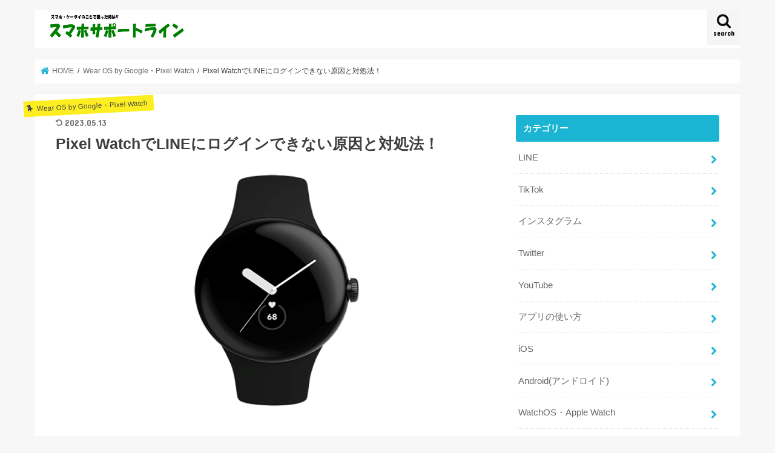

--- FILE ---
content_type: text/html; charset=UTF-8
request_url: https://sumahosupportline.com/can-not-log-in-to-line-on-pixel-watch/
body_size: 18960
content:
<!doctype html>
<html lang="ja">

<head>
<meta charset="utf-8">
<meta http-equiv="X-UA-Compatible" content="IE=edge">

<meta name="HandheldFriendly" content="True">
<meta name="MobileOptimized" content="320">
<meta name="viewport" content="width=device-width, initial-scale=1"/>


<link rel="pingback" href="https://sumahosupportline.com/xmlrpc.php">

<!--[if IE]>
<![endif]-->

<!-- GAタグ -->
<script async src="https://www.googletagmanager.com/gtag/js?id=UA-72863215-1"></script>
<script>
  window.dataLayer = window.dataLayer || [];
  function gtag(){dataLayer.push(arguments);}
  gtag('js', new Date());

  gtag('config', 'UA-72863215-1');
</script>

<!-- Google tag (gtag.js) -->
<script async src="https://www.googletagmanager.com/gtag/js?id=G-V6KEPMHD4T"></script>
<script>
  window.dataLayer = window.dataLayer || [];
  function gtag(){dataLayer.push(arguments);}
  gtag('js', new Date());

  gtag('config', 'G-V6KEPMHD4T');
</script>
<meta name='robots' content='index, follow, max-image-preview:large, max-snippet:-1, max-video-preview:-1' />
	<style>img:is([sizes="auto" i], [sizes^="auto," i]) { contain-intrinsic-size: 3000px 1500px }</style>
	
	<!-- This site is optimized with the Yoast SEO plugin v21.6 - https://yoast.com/wordpress/plugins/seo/ -->
	<title>Pixel WatchでLINEにログインできない原因と対処法！ | スマホサポートライン</title>
	<link rel="canonical" href="https://sumahosupportline.com/can-not-log-in-to-line-on-pixel-watch/" />
	<meta property="og:locale" content="ja_JP" />
	<meta property="og:type" content="article" />
	<meta property="og:title" content="Pixel WatchでLINEにログインできない原因と対処法！ | スマホサポートライン" />
	<meta property="og:description" content="Pixel Watch（ピクセルウォッチ）でLINEにログインするには、Pixel Watchにログイン用QRコードを表示させて、スマホでスキャンすることでログインできます。 しかし、何らかのトラブルで正常にログインがで..." />
	<meta property="og:url" content="https://sumahosupportline.com/can-not-log-in-to-line-on-pixel-watch/" />
	<meta property="og:site_name" content="スマホサポートライン" />
	<meta property="article:published_time" content="2022-11-19T06:47:52+00:00" />
	<meta property="article:modified_time" content="2023-05-13T08:27:24+00:00" />
	<meta property="og:image" content="https://sumahosupportline.com/wp-content/uploads/2022/11/4bd6e6aaaa35c83845e8ad3d0519d706.png" />
	<meta property="og:image:width" content="640" />
	<meta property="og:image:height" content="437" />
	<meta property="og:image:type" content="image/png" />
	<meta name="author" content="スマホサポートライン編集部" />
	<script type="application/ld+json" class="yoast-schema-graph">{"@context":"https://schema.org","@graph":[{"@type":"Article","@id":"https://sumahosupportline.com/can-not-log-in-to-line-on-pixel-watch/#article","isPartOf":{"@id":"https://sumahosupportline.com/can-not-log-in-to-line-on-pixel-watch/"},"author":{"name":"スマホサポートライン編集部","@id":"https://sumahosupportline.com/#/schema/person/beb699bfcaa960745d13e466947ac041"},"headline":"Pixel WatchでLINEにログインできない原因と対処法！","datePublished":"2022-11-19T06:47:52+00:00","dateModified":"2023-05-13T08:27:24+00:00","mainEntityOfPage":{"@id":"https://sumahosupportline.com/can-not-log-in-to-line-on-pixel-watch/"},"wordCount":157,"commentCount":0,"publisher":{"@id":"https://sumahosupportline.com/#organization"},"image":{"@id":"https://sumahosupportline.com/can-not-log-in-to-line-on-pixel-watch/#primaryimage"},"thumbnailUrl":"https://sumahosupportline.com/wp-content/uploads/2022/11/4bd6e6aaaa35c83845e8ad3d0519d706.png","articleSection":["Wear OS by Google・Pixel Watch"],"inLanguage":"ja","potentialAction":[{"@type":"CommentAction","name":"Comment","target":["https://sumahosupportline.com/can-not-log-in-to-line-on-pixel-watch/#respond"]}]},{"@type":"WebPage","@id":"https://sumahosupportline.com/can-not-log-in-to-line-on-pixel-watch/","url":"https://sumahosupportline.com/can-not-log-in-to-line-on-pixel-watch/","name":"Pixel WatchでLINEにログインできない原因と対処法！ | スマホサポートライン","isPartOf":{"@id":"https://sumahosupportline.com/#website"},"primaryImageOfPage":{"@id":"https://sumahosupportline.com/can-not-log-in-to-line-on-pixel-watch/#primaryimage"},"image":{"@id":"https://sumahosupportline.com/can-not-log-in-to-line-on-pixel-watch/#primaryimage"},"thumbnailUrl":"https://sumahosupportline.com/wp-content/uploads/2022/11/4bd6e6aaaa35c83845e8ad3d0519d706.png","datePublished":"2022-11-19T06:47:52+00:00","dateModified":"2023-05-13T08:27:24+00:00","breadcrumb":{"@id":"https://sumahosupportline.com/can-not-log-in-to-line-on-pixel-watch/#breadcrumb"},"inLanguage":"ja","potentialAction":[{"@type":"ReadAction","target":["https://sumahosupportline.com/can-not-log-in-to-line-on-pixel-watch/"]}]},{"@type":"ImageObject","inLanguage":"ja","@id":"https://sumahosupportline.com/can-not-log-in-to-line-on-pixel-watch/#primaryimage","url":"https://sumahosupportline.com/wp-content/uploads/2022/11/4bd6e6aaaa35c83845e8ad3d0519d706.png","contentUrl":"https://sumahosupportline.com/wp-content/uploads/2022/11/4bd6e6aaaa35c83845e8ad3d0519d706.png","width":640,"height":437},{"@type":"BreadcrumbList","@id":"https://sumahosupportline.com/can-not-log-in-to-line-on-pixel-watch/#breadcrumb","itemListElement":[{"@type":"ListItem","position":1,"name":"ホーム","item":"https://sumahosupportline.com/"},{"@type":"ListItem","position":2,"name":"Pixel WatchでLINEにログインできない原因と対処法！"}]},{"@type":"WebSite","@id":"https://sumahosupportline.com/#website","url":"https://sumahosupportline.com/","name":"スマホサポートライン","description":"","publisher":{"@id":"https://sumahosupportline.com/#organization"},"potentialAction":[{"@type":"SearchAction","target":{"@type":"EntryPoint","urlTemplate":"https://sumahosupportline.com/?s={search_term_string}"},"query-input":"required name=search_term_string"}],"inLanguage":"ja"},{"@type":"Organization","@id":"https://sumahosupportline.com/#organization","name":"スマホサポートライン","url":"https://sumahosupportline.com/","logo":{"@type":"ImageObject","inLanguage":"ja","@id":"https://sumahosupportline.com/#/schema/logo/image/","url":"https://sumahosupportline.com/wp-content/uploads/2017/02/f3b5024d44cdb9cb389856a00f7fe917.png","contentUrl":"https://sumahosupportline.com/wp-content/uploads/2017/02/f3b5024d44cdb9cb389856a00f7fe917.png","width":151,"height":147,"caption":"スマホサポートライン"},"image":{"@id":"https://sumahosupportline.com/#/schema/logo/image/"}},{"@type":"Person","@id":"https://sumahosupportline.com/#/schema/person/beb699bfcaa960745d13e466947ac041","name":"スマホサポートライン編集部","image":{"@type":"ImageObject","inLanguage":"ja","@id":"https://sumahosupportline.com/#/schema/person/image/","url":"https://secure.gravatar.com/avatar/90d65c05eb6b459728862e6d6c317a993bf13aa9a4069ff60492aa78068f8101?s=96&d=mm&r=g","contentUrl":"https://secure.gravatar.com/avatar/90d65c05eb6b459728862e6d6c317a993bf13aa9a4069ff60492aa78068f8101?s=96&d=mm&r=g","caption":"スマホサポートライン編集部"},"description":"携帯電話業界の経験者やアプリエンジニアなどのスマホやアプリに関する専門知識を有するライターが記事を執筆しております。 初心者にもわかりやすいように難しい専門用語をできるだけ少なくし、簡潔で読みやすい記事をお届けします。"}]}</script>
	<!-- / Yoast SEO plugin. -->


<link rel='dns-prefetch' href='//ajax.googleapis.com' />
<link rel='dns-prefetch' href='//stats.wp.com' />
<link rel='dns-prefetch' href='//fonts.googleapis.com' />
<link rel='dns-prefetch' href='//maxcdn.bootstrapcdn.com' />
<link rel="alternate" type="application/rss+xml" title="スマホサポートライン &raquo; フィード" href="https://sumahosupportline.com/feed/" />
<link rel="alternate" type="application/rss+xml" title="スマホサポートライン &raquo; コメントフィード" href="https://sumahosupportline.com/comments/feed/" />
<link rel="alternate" type="application/rss+xml" title="スマホサポートライン &raquo; Pixel WatchでLINEにログインできない原因と対処法！ のコメントのフィード" href="https://sumahosupportline.com/can-not-log-in-to-line-on-pixel-watch/feed/" />
<script type="text/javascript">
/* <![CDATA[ */
window._wpemojiSettings = {"baseUrl":"https:\/\/s.w.org\/images\/core\/emoji\/16.0.1\/72x72\/","ext":".png","svgUrl":"https:\/\/s.w.org\/images\/core\/emoji\/16.0.1\/svg\/","svgExt":".svg","source":{"concatemoji":"https:\/\/sumahosupportline.com\/wp-includes\/js\/wp-emoji-release.min.js"}};
/*! This file is auto-generated */
!function(s,n){var o,i,e;function c(e){try{var t={supportTests:e,timestamp:(new Date).valueOf()};sessionStorage.setItem(o,JSON.stringify(t))}catch(e){}}function p(e,t,n){e.clearRect(0,0,e.canvas.width,e.canvas.height),e.fillText(t,0,0);var t=new Uint32Array(e.getImageData(0,0,e.canvas.width,e.canvas.height).data),a=(e.clearRect(0,0,e.canvas.width,e.canvas.height),e.fillText(n,0,0),new Uint32Array(e.getImageData(0,0,e.canvas.width,e.canvas.height).data));return t.every(function(e,t){return e===a[t]})}function u(e,t){e.clearRect(0,0,e.canvas.width,e.canvas.height),e.fillText(t,0,0);for(var n=e.getImageData(16,16,1,1),a=0;a<n.data.length;a++)if(0!==n.data[a])return!1;return!0}function f(e,t,n,a){switch(t){case"flag":return n(e,"\ud83c\udff3\ufe0f\u200d\u26a7\ufe0f","\ud83c\udff3\ufe0f\u200b\u26a7\ufe0f")?!1:!n(e,"\ud83c\udde8\ud83c\uddf6","\ud83c\udde8\u200b\ud83c\uddf6")&&!n(e,"\ud83c\udff4\udb40\udc67\udb40\udc62\udb40\udc65\udb40\udc6e\udb40\udc67\udb40\udc7f","\ud83c\udff4\u200b\udb40\udc67\u200b\udb40\udc62\u200b\udb40\udc65\u200b\udb40\udc6e\u200b\udb40\udc67\u200b\udb40\udc7f");case"emoji":return!a(e,"\ud83e\udedf")}return!1}function g(e,t,n,a){var r="undefined"!=typeof WorkerGlobalScope&&self instanceof WorkerGlobalScope?new OffscreenCanvas(300,150):s.createElement("canvas"),o=r.getContext("2d",{willReadFrequently:!0}),i=(o.textBaseline="top",o.font="600 32px Arial",{});return e.forEach(function(e){i[e]=t(o,e,n,a)}),i}function t(e){var t=s.createElement("script");t.src=e,t.defer=!0,s.head.appendChild(t)}"undefined"!=typeof Promise&&(o="wpEmojiSettingsSupports",i=["flag","emoji"],n.supports={everything:!0,everythingExceptFlag:!0},e=new Promise(function(e){s.addEventListener("DOMContentLoaded",e,{once:!0})}),new Promise(function(t){var n=function(){try{var e=JSON.parse(sessionStorage.getItem(o));if("object"==typeof e&&"number"==typeof e.timestamp&&(new Date).valueOf()<e.timestamp+604800&&"object"==typeof e.supportTests)return e.supportTests}catch(e){}return null}();if(!n){if("undefined"!=typeof Worker&&"undefined"!=typeof OffscreenCanvas&&"undefined"!=typeof URL&&URL.createObjectURL&&"undefined"!=typeof Blob)try{var e="postMessage("+g.toString()+"("+[JSON.stringify(i),f.toString(),p.toString(),u.toString()].join(",")+"));",a=new Blob([e],{type:"text/javascript"}),r=new Worker(URL.createObjectURL(a),{name:"wpTestEmojiSupports"});return void(r.onmessage=function(e){c(n=e.data),r.terminate(),t(n)})}catch(e){}c(n=g(i,f,p,u))}t(n)}).then(function(e){for(var t in e)n.supports[t]=e[t],n.supports.everything=n.supports.everything&&n.supports[t],"flag"!==t&&(n.supports.everythingExceptFlag=n.supports.everythingExceptFlag&&n.supports[t]);n.supports.everythingExceptFlag=n.supports.everythingExceptFlag&&!n.supports.flag,n.DOMReady=!1,n.readyCallback=function(){n.DOMReady=!0}}).then(function(){return e}).then(function(){var e;n.supports.everything||(n.readyCallback(),(e=n.source||{}).concatemoji?t(e.concatemoji):e.wpemoji&&e.twemoji&&(t(e.twemoji),t(e.wpemoji)))}))}((window,document),window._wpemojiSettings);
/* ]]> */
</script>
<style id='wp-emoji-styles-inline-css' type='text/css'>

	img.wp-smiley, img.emoji {
		display: inline !important;
		border: none !important;
		box-shadow: none !important;
		height: 1em !important;
		width: 1em !important;
		margin: 0 0.07em !important;
		vertical-align: -0.1em !important;
		background: none !important;
		padding: 0 !important;
	}
</style>
<link rel='stylesheet' id='wp-block-library-css' href='https://sumahosupportline.com/wp-includes/css/dist/block-library/style.min.css' type='text/css' media='all' />
<style id='classic-theme-styles-inline-css' type='text/css'>
/*! This file is auto-generated */
.wp-block-button__link{color:#fff;background-color:#32373c;border-radius:9999px;box-shadow:none;text-decoration:none;padding:calc(.667em + 2px) calc(1.333em + 2px);font-size:1.125em}.wp-block-file__button{background:#32373c;color:#fff;text-decoration:none}
</style>
<style id='global-styles-inline-css' type='text/css'>
:root{--wp--preset--aspect-ratio--square: 1;--wp--preset--aspect-ratio--4-3: 4/3;--wp--preset--aspect-ratio--3-4: 3/4;--wp--preset--aspect-ratio--3-2: 3/2;--wp--preset--aspect-ratio--2-3: 2/3;--wp--preset--aspect-ratio--16-9: 16/9;--wp--preset--aspect-ratio--9-16: 9/16;--wp--preset--color--black: #000000;--wp--preset--color--cyan-bluish-gray: #abb8c3;--wp--preset--color--white: #ffffff;--wp--preset--color--pale-pink: #f78da7;--wp--preset--color--vivid-red: #cf2e2e;--wp--preset--color--luminous-vivid-orange: #ff6900;--wp--preset--color--luminous-vivid-amber: #fcb900;--wp--preset--color--light-green-cyan: #7bdcb5;--wp--preset--color--vivid-green-cyan: #00d084;--wp--preset--color--pale-cyan-blue: #8ed1fc;--wp--preset--color--vivid-cyan-blue: #0693e3;--wp--preset--color--vivid-purple: #9b51e0;--wp--preset--gradient--vivid-cyan-blue-to-vivid-purple: linear-gradient(135deg,rgba(6,147,227,1) 0%,rgb(155,81,224) 100%);--wp--preset--gradient--light-green-cyan-to-vivid-green-cyan: linear-gradient(135deg,rgb(122,220,180) 0%,rgb(0,208,130) 100%);--wp--preset--gradient--luminous-vivid-amber-to-luminous-vivid-orange: linear-gradient(135deg,rgba(252,185,0,1) 0%,rgba(255,105,0,1) 100%);--wp--preset--gradient--luminous-vivid-orange-to-vivid-red: linear-gradient(135deg,rgba(255,105,0,1) 0%,rgb(207,46,46) 100%);--wp--preset--gradient--very-light-gray-to-cyan-bluish-gray: linear-gradient(135deg,rgb(238,238,238) 0%,rgb(169,184,195) 100%);--wp--preset--gradient--cool-to-warm-spectrum: linear-gradient(135deg,rgb(74,234,220) 0%,rgb(151,120,209) 20%,rgb(207,42,186) 40%,rgb(238,44,130) 60%,rgb(251,105,98) 80%,rgb(254,248,76) 100%);--wp--preset--gradient--blush-light-purple: linear-gradient(135deg,rgb(255,206,236) 0%,rgb(152,150,240) 100%);--wp--preset--gradient--blush-bordeaux: linear-gradient(135deg,rgb(254,205,165) 0%,rgb(254,45,45) 50%,rgb(107,0,62) 100%);--wp--preset--gradient--luminous-dusk: linear-gradient(135deg,rgb(255,203,112) 0%,rgb(199,81,192) 50%,rgb(65,88,208) 100%);--wp--preset--gradient--pale-ocean: linear-gradient(135deg,rgb(255,245,203) 0%,rgb(182,227,212) 50%,rgb(51,167,181) 100%);--wp--preset--gradient--electric-grass: linear-gradient(135deg,rgb(202,248,128) 0%,rgb(113,206,126) 100%);--wp--preset--gradient--midnight: linear-gradient(135deg,rgb(2,3,129) 0%,rgb(40,116,252) 100%);--wp--preset--font-size--small: 13px;--wp--preset--font-size--medium: 20px;--wp--preset--font-size--large: 36px;--wp--preset--font-size--x-large: 42px;--wp--preset--spacing--20: 0.44rem;--wp--preset--spacing--30: 0.67rem;--wp--preset--spacing--40: 1rem;--wp--preset--spacing--50: 1.5rem;--wp--preset--spacing--60: 2.25rem;--wp--preset--spacing--70: 3.38rem;--wp--preset--spacing--80: 5.06rem;--wp--preset--shadow--natural: 6px 6px 9px rgba(0, 0, 0, 0.2);--wp--preset--shadow--deep: 12px 12px 50px rgba(0, 0, 0, 0.4);--wp--preset--shadow--sharp: 6px 6px 0px rgba(0, 0, 0, 0.2);--wp--preset--shadow--outlined: 6px 6px 0px -3px rgba(255, 255, 255, 1), 6px 6px rgba(0, 0, 0, 1);--wp--preset--shadow--crisp: 6px 6px 0px rgba(0, 0, 0, 1);}:where(.is-layout-flex){gap: 0.5em;}:where(.is-layout-grid){gap: 0.5em;}body .is-layout-flex{display: flex;}.is-layout-flex{flex-wrap: wrap;align-items: center;}.is-layout-flex > :is(*, div){margin: 0;}body .is-layout-grid{display: grid;}.is-layout-grid > :is(*, div){margin: 0;}:where(.wp-block-columns.is-layout-flex){gap: 2em;}:where(.wp-block-columns.is-layout-grid){gap: 2em;}:where(.wp-block-post-template.is-layout-flex){gap: 1.25em;}:where(.wp-block-post-template.is-layout-grid){gap: 1.25em;}.has-black-color{color: var(--wp--preset--color--black) !important;}.has-cyan-bluish-gray-color{color: var(--wp--preset--color--cyan-bluish-gray) !important;}.has-white-color{color: var(--wp--preset--color--white) !important;}.has-pale-pink-color{color: var(--wp--preset--color--pale-pink) !important;}.has-vivid-red-color{color: var(--wp--preset--color--vivid-red) !important;}.has-luminous-vivid-orange-color{color: var(--wp--preset--color--luminous-vivid-orange) !important;}.has-luminous-vivid-amber-color{color: var(--wp--preset--color--luminous-vivid-amber) !important;}.has-light-green-cyan-color{color: var(--wp--preset--color--light-green-cyan) !important;}.has-vivid-green-cyan-color{color: var(--wp--preset--color--vivid-green-cyan) !important;}.has-pale-cyan-blue-color{color: var(--wp--preset--color--pale-cyan-blue) !important;}.has-vivid-cyan-blue-color{color: var(--wp--preset--color--vivid-cyan-blue) !important;}.has-vivid-purple-color{color: var(--wp--preset--color--vivid-purple) !important;}.has-black-background-color{background-color: var(--wp--preset--color--black) !important;}.has-cyan-bluish-gray-background-color{background-color: var(--wp--preset--color--cyan-bluish-gray) !important;}.has-white-background-color{background-color: var(--wp--preset--color--white) !important;}.has-pale-pink-background-color{background-color: var(--wp--preset--color--pale-pink) !important;}.has-vivid-red-background-color{background-color: var(--wp--preset--color--vivid-red) !important;}.has-luminous-vivid-orange-background-color{background-color: var(--wp--preset--color--luminous-vivid-orange) !important;}.has-luminous-vivid-amber-background-color{background-color: var(--wp--preset--color--luminous-vivid-amber) !important;}.has-light-green-cyan-background-color{background-color: var(--wp--preset--color--light-green-cyan) !important;}.has-vivid-green-cyan-background-color{background-color: var(--wp--preset--color--vivid-green-cyan) !important;}.has-pale-cyan-blue-background-color{background-color: var(--wp--preset--color--pale-cyan-blue) !important;}.has-vivid-cyan-blue-background-color{background-color: var(--wp--preset--color--vivid-cyan-blue) !important;}.has-vivid-purple-background-color{background-color: var(--wp--preset--color--vivid-purple) !important;}.has-black-border-color{border-color: var(--wp--preset--color--black) !important;}.has-cyan-bluish-gray-border-color{border-color: var(--wp--preset--color--cyan-bluish-gray) !important;}.has-white-border-color{border-color: var(--wp--preset--color--white) !important;}.has-pale-pink-border-color{border-color: var(--wp--preset--color--pale-pink) !important;}.has-vivid-red-border-color{border-color: var(--wp--preset--color--vivid-red) !important;}.has-luminous-vivid-orange-border-color{border-color: var(--wp--preset--color--luminous-vivid-orange) !important;}.has-luminous-vivid-amber-border-color{border-color: var(--wp--preset--color--luminous-vivid-amber) !important;}.has-light-green-cyan-border-color{border-color: var(--wp--preset--color--light-green-cyan) !important;}.has-vivid-green-cyan-border-color{border-color: var(--wp--preset--color--vivid-green-cyan) !important;}.has-pale-cyan-blue-border-color{border-color: var(--wp--preset--color--pale-cyan-blue) !important;}.has-vivid-cyan-blue-border-color{border-color: var(--wp--preset--color--vivid-cyan-blue) !important;}.has-vivid-purple-border-color{border-color: var(--wp--preset--color--vivid-purple) !important;}.has-vivid-cyan-blue-to-vivid-purple-gradient-background{background: var(--wp--preset--gradient--vivid-cyan-blue-to-vivid-purple) !important;}.has-light-green-cyan-to-vivid-green-cyan-gradient-background{background: var(--wp--preset--gradient--light-green-cyan-to-vivid-green-cyan) !important;}.has-luminous-vivid-amber-to-luminous-vivid-orange-gradient-background{background: var(--wp--preset--gradient--luminous-vivid-amber-to-luminous-vivid-orange) !important;}.has-luminous-vivid-orange-to-vivid-red-gradient-background{background: var(--wp--preset--gradient--luminous-vivid-orange-to-vivid-red) !important;}.has-very-light-gray-to-cyan-bluish-gray-gradient-background{background: var(--wp--preset--gradient--very-light-gray-to-cyan-bluish-gray) !important;}.has-cool-to-warm-spectrum-gradient-background{background: var(--wp--preset--gradient--cool-to-warm-spectrum) !important;}.has-blush-light-purple-gradient-background{background: var(--wp--preset--gradient--blush-light-purple) !important;}.has-blush-bordeaux-gradient-background{background: var(--wp--preset--gradient--blush-bordeaux) !important;}.has-luminous-dusk-gradient-background{background: var(--wp--preset--gradient--luminous-dusk) !important;}.has-pale-ocean-gradient-background{background: var(--wp--preset--gradient--pale-ocean) !important;}.has-electric-grass-gradient-background{background: var(--wp--preset--gradient--electric-grass) !important;}.has-midnight-gradient-background{background: var(--wp--preset--gradient--midnight) !important;}.has-small-font-size{font-size: var(--wp--preset--font-size--small) !important;}.has-medium-font-size{font-size: var(--wp--preset--font-size--medium) !important;}.has-large-font-size{font-size: var(--wp--preset--font-size--large) !important;}.has-x-large-font-size{font-size: var(--wp--preset--font-size--x-large) !important;}
:where(.wp-block-post-template.is-layout-flex){gap: 1.25em;}:where(.wp-block-post-template.is-layout-grid){gap: 1.25em;}
:where(.wp-block-columns.is-layout-flex){gap: 2em;}:where(.wp-block-columns.is-layout-grid){gap: 2em;}
:root :where(.wp-block-pullquote){font-size: 1.5em;line-height: 1.6;}
</style>
<link rel='stylesheet' id='contact-form-7-css' href='https://sumahosupportline.com/wp-content/plugins/contact-form-7/includes/css/styles.css' type='text/css' media='all' />
<link rel='stylesheet' id='toc-screen-css' href='https://sumahosupportline.com/wp-content/plugins/table-of-contents-plus/screen.min.css' type='text/css' media='all' />
<style id='toc-screen-inline-css' type='text/css'>
div#toc_container {width: 100%;}div#toc_container ul li {font-size: 90%;}
</style>
<link rel='stylesheet' id='style-css' href='https://sumahosupportline.com/wp-content/themes/jstork/style.css' type='text/css' media='all' />
<link rel='stylesheet' id='child-style-css' href='https://sumahosupportline.com/wp-content/themes/jstork_custom/style.css' type='text/css' media='all' />
<link rel='stylesheet' id='slick-css' href='https://sumahosupportline.com/wp-content/themes/jstork/library/css/slick.css' type='text/css' media='all' />
<link rel='stylesheet' id='shortcode-css' href='https://sumahosupportline.com/wp-content/themes/jstork/library/css/shortcode.css' type='text/css' media='all' />
<link rel='stylesheet' id='gf_Concert-css' href='//fonts.googleapis.com/css?family=Concert+One' type='text/css' media='all' />
<link rel='stylesheet' id='gf_Lato-css' href='//fonts.googleapis.com/css?family=Lato' type='text/css' media='all' />
<link rel='stylesheet' id='fontawesome-css' href='//maxcdn.bootstrapcdn.com/font-awesome/4.7.0/css/font-awesome.min.css' type='text/css' media='all' />
<link rel='stylesheet' id='remodal-css' href='https://sumahosupportline.com/wp-content/themes/jstork/library/css/remodal.css' type='text/css' media='all' />
<link rel='stylesheet' id='aurora-heatmap-css' href='https://sumahosupportline.com/wp-content/plugins/aurora-heatmap/style.css' type='text/css' media='all' />
<link rel='stylesheet' id='tablepress-default-css' href='https://sumahosupportline.com/wp-content/tablepress-combined.min.css' type='text/css' media='all' />
<script type="text/javascript" src="//ajax.googleapis.com/ajax/libs/jquery/1.12.4/jquery.min.js" id="jquery-js"></script>
<script type="text/javascript" id="aurora-heatmap-js-extra">
/* <![CDATA[ */
var aurora_heatmap = {"_mode":"reporter","ajax_url":"https:\/\/sumahosupportline.com\/wp-admin\/admin-ajax.php","action":"aurora_heatmap","interval":"10","stacks":"10","reports":"click_pc,click_mobile","debug":"0","ajax_delay_time":"3000"};
/* ]]> */
</script>
<script type="text/javascript" src="https://sumahosupportline.com/wp-content/plugins/aurora-heatmap/js/aurora-heatmap.min.js" id="aurora-heatmap-js"></script>
<link rel="https://api.w.org/" href="https://sumahosupportline.com/wp-json/" /><link rel="alternate" title="JSON" type="application/json" href="https://sumahosupportline.com/wp-json/wp/v2/posts/43500" /><link rel="EditURI" type="application/rsd+xml" title="RSD" href="https://sumahosupportline.com/xmlrpc.php?rsd" />

<link rel='shortlink' href='https://sumahosupportline.com/?p=43500' />
<link rel="alternate" title="oEmbed (JSON)" type="application/json+oembed" href="https://sumahosupportline.com/wp-json/oembed/1.0/embed?url=https%3A%2F%2Fsumahosupportline.com%2Fcan-not-log-in-to-line-on-pixel-watch%2F" />
<link rel="alternate" title="oEmbed (XML)" type="text/xml+oembed" href="https://sumahosupportline.com/wp-json/oembed/1.0/embed?url=https%3A%2F%2Fsumahosupportline.com%2Fcan-not-log-in-to-line-on-pixel-watch%2F&#038;format=xml" />
	<style>img#wpstats{display:none}</style>
		<style type="text/css">
body{color: #3E3E3E;}
a, #breadcrumb li.bc_homelink a::before, .authorbox .author_sns li a::before{color: #1BB4D3;}
a:hover{color: #E69B9B;}
.article-footer .post-categories li a,.article-footer .tags a,.accordionBtn{  background: #1BB4D3;  border-color: #1BB4D3;}
.article-footer .tags a{color:#1BB4D3; background: none;}
.article-footer .post-categories li a:hover,.article-footer .tags a:hover,.accordionBtn.active{ background:#E69B9B;  border-color:#E69B9B;}
input[type="text"],input[type="password"],input[type="datetime"],input[type="datetime-local"],input[type="date"],input[type="month"],input[type="time"],input[type="week"],input[type="number"],input[type="email"],input[type="url"],input[type="search"],input[type="tel"],input[type="color"],select,textarea,.field { background-color: #ffffff;}
.header{color: #000000;}
.bgfull .header,.header.bg,.header #inner-header,.menu-sp{background: #ffffff;}
#logo a{color: #eeee22;}
#g_nav .nav li a,.nav_btn,.menu-sp a,.menu-sp a,.menu-sp > ul:after{color: #0a0909;}
#logo a:hover,#g_nav .nav li a:hover,.nav_btn:hover{color:#eeeeee;}
@media only screen and (min-width: 768px) {
.nav > li > a:after{background: #eeeeee;}
.nav ul {background: #666666;}
#g_nav .nav li ul.sub-menu li a{color: #f7f7f7;}
}
@media only screen and (max-width: 1165px) {
.site_description{background: #ffffff; color: #000000;}
}
#inner-content, #breadcrumb, .entry-content blockquote:before, .entry-content blockquote:after{background: #ffffff}
.top-post-list .post-list:before{background: #1BB4D3;}
.widget li a:after{color: #1BB4D3;}
.entry-content h2,.widgettitle,.accordion::before{background: #1bb4d3; color: #ffffff;}
.entry-content h3{border-color: #1bb4d3;}
.h_boader .entry-content h2{border-color: #1bb4d3; color: #3E3E3E;}
.h_balloon .entry-content h2:after{border-top-color: #1bb4d3;}
.entry-content ul li:before{ background: #1bb4d3;}
.entry-content ol li:before{ background: #1bb4d3;}
.post-list-card .post-list .eyecatch .cat-name,.top-post-list .post-list .eyecatch .cat-name,.byline .cat-name,.single .authorbox .author-newpost li .cat-name,.related-box li .cat-name,.carouselwrap .cat-name,.eyecatch .cat-name{background: #fcee21; color:  #444444;}
ul.wpp-list li a:before{background: #1bb4d3; color: #ffffff;}
.readmore a{border:1px solid #1BB4D3;color:#1BB4D3;}
.readmore a:hover{background:#1BB4D3;color:#fff;}
.btn-wrap a{background: #1BB4D3;border: 1px solid #1BB4D3;}
.btn-wrap a:hover{background: #E69B9B;border-color: #E69B9B;}
.btn-wrap.simple a{border:1px solid #1BB4D3;color:#1BB4D3;}
.btn-wrap.simple a:hover{background:#1BB4D3;}
.blue-btn, .comment-reply-link, #submit { background-color: #1BB4D3; }
.blue-btn:hover, .comment-reply-link:hover, #submit:hover, .blue-btn:focus, .comment-reply-link:focus, #submit:focus {background-color: #E69B9B; }
#sidebar1{color: #444444;}
.widget:not(.widget_text) a{color:#666666;}
.widget:not(.widget_text) a:hover{color:#999999;}
.bgfull #footer-top,#footer-top .inner,.cta-inner{background-color: #666666; color: #CACACA;}
.footer a,#footer-top a{color: #f7f7f7;}
#footer-top .widgettitle{color: #CACACA;}
.bgfull .footer,.footer.bg,.footer .inner {background-color: #666666;color: #CACACA;}
.footer-links li a:before{ color: #ffffff;}
.pagination a, .pagination span,.page-links a{border-color: #1BB4D3; color: #1BB4D3;}
.pagination .current,.pagination .current:hover,.page-links ul > li > span{background-color: #1BB4D3; border-color: #1BB4D3;}
.pagination a:hover, .pagination a:focus,.page-links a:hover, .page-links a:focus{background-color: #1BB4D3; color: #fff;}
</style>
<style type="text/css">.broken_link, a.broken_link {
	text-decoration: line-through;
}</style><link rel="icon" href="https://sumahosupportline.com/wp-content/uploads/2017/02/f3b5024d44cdb9cb389856a00f7fe917-144x144.png" sizes="32x32" />
<link rel="icon" href="https://sumahosupportline.com/wp-content/uploads/2017/02/f3b5024d44cdb9cb389856a00f7fe917.png" sizes="192x192" />
<link rel="apple-touch-icon" href="https://sumahosupportline.com/wp-content/uploads/2017/02/f3b5024d44cdb9cb389856a00f7fe917.png" />
<meta name="msapplication-TileImage" content="https://sumahosupportline.com/wp-content/uploads/2017/02/f3b5024d44cdb9cb389856a00f7fe917.png" />
</head>

<body class="wp-singular post-template-default single single-post postid-43500 single-format-standard wp-theme-jstork wp-child-theme-jstork_custom bgnormal pannavi_on h_default sidebarright date_on">
	<div id="container">

<header class="header animated fadeIn headerleft" role="banner">
<div id="inner-header" class="wrap cf">
<div id="logo" class="gf fs_m">
<p class="h1 img"><a href="https://sumahosupportline.com"><img src="https://sumahosupportline.com/wp-content/uploads/2015/10/db65a27506823337052dabf4ad69e2c4.png" alt="スマホサポートライン"></a></p>
</div>

<a href="#searchbox" data-remodal-target="searchbox" class="nav_btn search_btn"><span class="text gf">search</span></a>





</div>
</header>


<div class="remodal" data-remodal-id="spnavi" data-remodal-options="hashTracking:false">
<button data-remodal-action="close" class="remodal-close"><span class="text gf">CLOSE</span></button>
<button data-remodal-action="close" class="remodal-close"><span class="text gf">CLOSE</span></button>
</div>




<div class="remodal searchbox" data-remodal-id="searchbox" data-remodal-options="hashTracking:false">
<div class="search cf"><dl><dt>キーワードで記事を検索</dt><dd><form role="search" method="get" id="searchform" class="searchform cf" action="https://sumahosupportline.com/" >
		<input type="search" placeholder="検索する" value="" name="s" id="s" />
		<button type="submit" id="searchsubmit" ><i class="fa fa-search"></i></button>
		</form></dd></dl></div>
<button data-remodal-action="close" class="remodal-close"><span class="text gf">CLOSE</span></button>
</div>






<div id="breadcrumb" class="breadcrumb inner wrap cf"><ul itemscope itemtype="http://schema.org/BreadcrumbList"><li itemprop="itemListElement" itemscope itemtype="http://schema.org/ListItem" class="bc_homelink"><a itemprop="item" href="https://sumahosupportline.com/"><span itemprop="name"> HOME</span></a><meta itemprop="position" content="1" /></li><li itemprop="itemListElement" itemscope itemtype="http://schema.org/ListItem"><a itemprop="item" href="https://sumahosupportline.com/category/wear-os-by-google/"><span itemprop="name">Wear OS by Google・Pixel Watch</span></a><meta itemprop="position" content="2" /></li><li itemprop="itemListElement" itemscope itemtype="http://schema.org/ListItem" class="bc_posttitle"><span itemprop="name">Pixel WatchでLINEにログインできない原因と対処法！</span><meta itemprop="position" content="3" /></li></ul></div>
<div id="content">
<div id="inner-content" class="wrap cf">

<main id="main" class="m-all t-all d-5of7 cf" role="main">
<article id="post-43500" class="post-43500 post type-post status-publish format-standard has-post-thumbnail hentry category-wear-os-by-google article cf" role="article">
<header class="article-header entry-header">
<p class="byline entry-meta vcard cf">
<span class="cat-name cat-id-68">Wear OS by Google・Pixel Watch</span>
<time class="date gf entry-date undo updated" datetime="2023-05-13T17:27:24+09:00">2023.05.13</time>

<span class="writer name author"><span class="fn">スマホサポートライン編集部</span></span>
</p>



<h1 class="entry-title single-title" itemprop="headline" rel="bookmark">Pixel WatchでLINEにログインできない原因と対処法！</h1>



<figure class="eyecatch">
<img width="640" height="437" src="https://sumahosupportline.com/wp-content/uploads/2022/11/4bd6e6aaaa35c83845e8ad3d0519d706.png" class="attachment-post-thumbnail size-post-thumbnail wp-post-image" alt="" decoding="async" fetchpriority="high" srcset="https://sumahosupportline.com/wp-content/uploads/2022/11/4bd6e6aaaa35c83845e8ad3d0519d706.png 640w, https://sumahosupportline.com/wp-content/uploads/2022/11/4bd6e6aaaa35c83845e8ad3d0519d706-300x205.png 300w" sizes="(max-width: 640px) 100vw, 640px" /></figure>
</header>



<section class="entry-content cf">


<p>Pixel Watch（ピクセルウォッチ）でLINEにログインするには、Pixel Watchにログイン用QRコードを表示させて、スマホでスキャンすることでログインできます。</p>
<p>しかし、何らかのトラブルで正常にログインができない不具合が起きることがあります。</p>
<p>ですが、ログインできない場合でも、意外と簡単なことで解決できる場合もありますので、本記事で紹介する方法を参考に対処してみてください。</p>
<p>この記事では、Pixel WatchでLINEにログインできない原因と対処法を解説します。</p>
<p><span id="more-43500"></span></p>
<script async src="https://pagead2.googlesyndication.com/pagead/js/adsbygoogle.js"></script>
<!-- SSLnk -->
<ins class="adsbygoogle"
     style="display:block"
     data-ad-client="ca-pub-7568837589879609"
     data-ad-slot="8968143124"
     data-ad-format="link"
     data-full-width-responsive="true"></ins>
<script>
     (adsbygoogle = window.adsbygoogle || []).push({});
</script><div id="toc_container" class="no_bullets"><p class="toc_title">目次</p><ul class="toc_list"><li><a href="#Pixel_WatchLINE"><span class="toc_number toc_depth_1">1</span> Pixel WatchでLINEにログインできない原因</a></li><li><a href="#Pixel_WatchLINE-2"><span class="toc_number toc_depth_1">2</span> Pixel WatchでLINEにログインできない時の対処法</a><ul><li><a href="#Pixel_WatchLINE-3"><span class="toc_number toc_depth_2">2.1</span> Pixel WatchでLINEにログインする方法を再確認する</a></li><li><a href="#LINE"><span class="toc_number toc_depth_2">2.2</span> LINEでログイン許可をオンにする</a></li><li><a href="#i"><span class="toc_number toc_depth_2">2.3</span> 通信状態を改善する</a></li><li><a href="#LINE-2"><span class="toc_number toc_depth_2">2.4</span> LINEをアップデートする</a></li><li><a href="#LINE-3"><span class="toc_number toc_depth_2">2.5</span> LINEを再起動する</a></li><li><a href="#Pixel_Watch"><span class="toc_number toc_depth_2">2.6</span> Pixel Watchを再起動する</a></li><li><a href="#i-2"><span class="toc_number toc_depth_2">2.7</span> スマホを再起動する</a></li></ul></li></ul></div>
<h2><span id="Pixel_WatchLINE">Pixel WatchでLINEにログインできない原因</span></h2>
<p>Pixel WatchでLINEにログインできない場合、下記のような原因が想定されます。</p>
<div class="supplement boader">
<p>＜主な原因＞</p>
<ul>
<li>操作手順を間違えている</li>
<li>LINEの設定に問題がある</li>
<li>通信状態が悪い</li>
<li>LINEアプリのバグ・不具合</li>
<li>Pixel Watchのバグ・不具合</li>
<li>スマホのバグ・不具合</li>
<li>LINE側の障害</li>
</ul>
</div>
<p>状況に応じた適切な対処を行うようにしましょう。</p>
<script async src="https://pagead2.googlesyndication.com/pagead/js/adsbygoogle.js"></script>
<!-- SSLnk -->
<ins class="adsbygoogle"
     style="display:block"
     data-ad-client="ca-pub-7568837589879609"
     data-ad-slot="8968143124"
     data-ad-format="link"
     data-full-width-responsive="true"></ins>
<script>
     (adsbygoogle = window.adsbygoogle || []).push({});
</script><h2><span id="Pixel_WatchLINE-2">Pixel WatchでLINEにログインできない時の対処法</span></h2>
<p>下表は、原因別の対処法です。</p>
<table style="width: 100%; height: 96px;">
<tbody>
<tr style="height: 24px;">
<td style="text-align: center; background-color: #fafafa; height: 24px;"><span style="font-size: 10pt;">原因</span></td>
<td style="text-align: center; background-color: #fafafa; height: 24px;"><span style="font-size: 10pt;">主な対処法</span></td>
</tr>
<tr>
<td style="text-align: center;"><span style="font-size: 10pt;">操作手順を間違えている</span></td>
<td style="text-align: center;"><span style="font-size: 10pt;">ログイン方法を再確認する</span></td>
</tr>
<tr>
<td style="text-align: center;"><span style="font-size: 10pt;">設定に問題がある</span></td>
<td style="text-align: center;"><span style="font-size: 10pt;">LINEでログイン許可をオンにする</span></td>
</tr>
<tr>
<td style="text-align: center;"><span style="font-size: 10pt;">通信状態が悪い</span></td>
<td style="text-align: center;"><span style="font-size: 10pt;">回線を切り替える、通信環境の良い場所に移動する</span></td>
</tr>
<tr style="height: 24px;">
<td style="text-align: center; height: 24px;"><span style="font-size: 10pt;">LINEアプリのバグ・不具合</span></td>
<td style="text-align: center; height: 24px;"><span style="font-size: 10pt;">LINEを再起動する、アップデートする、再インストールする</span></td>
</tr>
<tr>
<td style="text-align: center;"><span style="font-size: 10pt;">Pixel Watchのバグ・不具合</span></td>
<td style="text-align: center;"><span style="font-size: 10pt;">Pixel Watchを再起動する、再ペアリングする</span></td>
</tr>
<tr style="height: 24px;">
<td style="text-align: center; height: 24px;"><span style="font-size: 10pt;">スマホのバグ・不具合</span></td>
<td style="text-align: center; height: 24px;"><span style="font-size: 10pt;">スマホを再起動する</span></td>
</tr>
<tr style="height: 24px;">
<td style="text-align: center; height: 24px;"><span style="font-size: 10pt;">LINE側の障害</span></td>
<td style="text-align: center; height: 24px;"><span style="font-size: 10pt;">LINEの障害情報を確認する、復旧を待つ</span></td>
</tr>
</tbody>
</table>
<p>※動作確認環境：Google Pixel Watch（Wear OS by Google 3.5）、Pixel 6a（Android13.0）、LINEアプリバージョンAndroid版Ver.12.19.1、Pixel Watch版Ver.1.1.1</p>
<h3><span id="Pixel_WatchLINE-3">Pixel WatchでLINEにログインする方法を再確認する</span></h3>
<p>Pixel WatchでLINEにログインするには、Pixel Watchとスマホの2台での操作が必要になります。</p>
<p>詳しいログイン方法を見ていきましょう。</p>
<div class="supplement boader">
<p>＜Pixel Watchでインストールする方法＞</p>
<ol>
<li>Pixel Watchの本体側面にある【リューズ】を押します。</li>
<li>【LINE】をタップします。<br />
<img decoding="async" class="alignnone size-full wp-image-43492" src="https://sumahosupportline.com/wp-content/uploads/2022/11/7d84ee802d5786dd3edd1b6370c88126.png" alt="Pixel WatchでLINEを開く" width="400" height="249" srcset="https://sumahosupportline.com/wp-content/uploads/2022/11/7d84ee802d5786dd3edd1b6370c88126.png 400w, https://sumahosupportline.com/wp-content/uploads/2022/11/7d84ee802d5786dd3edd1b6370c88126-300x187.png 300w" sizes="(max-width: 400px) 100vw, 400px" /></li>
<li>【QRコードログイン】をタップすると、QRコードが表示します。<br />
<img decoding="async" class="alignnone size-full wp-image-43496" src="https://sumahosupportline.com/wp-content/uploads/2022/11/f9bd52a6cbc4856d1a088b3eb910f687.png" alt="Pixel WatchでLINEにQRコードログインする" width="400" height="205" srcset="https://sumahosupportline.com/wp-content/uploads/2022/11/f9bd52a6cbc4856d1a088b3eb910f687.png 400w, https://sumahosupportline.com/wp-content/uploads/2022/11/f9bd52a6cbc4856d1a088b3eb910f687-300x154.png 300w" sizes="(max-width: 400px) 100vw, 400px" /></li>
<li>スマホでLINEアプリを開きます。</li>
<li>ホーム画面の入力フォームの右側にある【QRコードリーダーのアイコン】をタップします。QRコードスキャン用のカメラが起動するので、Pixel Watchに表示されている「QRコード」をスキャンします。<br />
<img loading="lazy" decoding="async" class="alignnone size-full wp-image-43487" src="https://sumahosupportline.com/wp-content/uploads/2022/11/6ccdeb40f28a124a3f3138ca6b563d41.png" alt="LINEでQRコードをスキャン" width="400" height="422" srcset="https://sumahosupportline.com/wp-content/uploads/2022/11/6ccdeb40f28a124a3f3138ca6b563d41.png 400w, https://sumahosupportline.com/wp-content/uploads/2022/11/6ccdeb40f28a124a3f3138ca6b563d41-284x300.png 284w" sizes="auto, (max-width: 400px) 100vw, 400px" /></li>
<li>「ログインしますか？」の画面が表示されるので、【ログイン】をタップします。</li>
<li>認証番号の入力を求められた場合は、Pixel Watchに表示されている認証番号を入力し【本人確認】をタップします。<br />
<img loading="lazy" decoding="async" class="alignnone size-full wp-image-43485" src="https://sumahosupportline.com/wp-content/uploads/2022/11/c8bf87b885dce23f45372c46febe1cbd.png" alt="LINEでQRコードログインする" width="400" height="427" srcset="https://sumahosupportline.com/wp-content/uploads/2022/11/c8bf87b885dce23f45372c46febe1cbd.png 400w, https://sumahosupportline.com/wp-content/uploads/2022/11/c8bf87b885dce23f45372c46febe1cbd-281x300.png 281w" sizes="auto, (max-width: 400px) 100vw, 400px" /></li>
</ol>
</div>
<h3><span id="LINE">LINEでログイン許可をオンにする</span></h3>
<p>LINEアプリの「ログイン許可」の設定がオフになっていると、Pixel Watchでログインできません。</p>
<p>前節の手順⑥で【ログイン】をタップした後に、「ログインできませんでした」のエラーメッセージが表示されます。</p>
<div class="supplement boader">
<p>＜LINEのログイン許可をオンにする方法＞</p>
<ol>
<li>LINEアプリを開きます。</li>
<li>ホーム画面の右上にある【歯車のアイコン】をタップします。</li>
<li>【アカウント】をタップします。</li>
<li>「ログイン許可」をオンにします。</li>
</ol>
<img loading="lazy" decoding="async" class="alignnone size-full wp-image-43488" src="https://sumahosupportline.com/wp-content/uploads/2022/11/146e58cfd7cc737ca7b9d37bc039dccc.png" alt="Android版LINEでログイン許可をオンにする" width="600" height="427" srcset="https://sumahosupportline.com/wp-content/uploads/2022/11/146e58cfd7cc737ca7b9d37bc039dccc.png 600w, https://sumahosupportline.com/wp-content/uploads/2022/11/146e58cfd7cc737ca7b9d37bc039dccc-300x214.png 300w" sizes="auto, (max-width: 600px) 100vw, 600px" />
</div>
<h3><span id="i">通信状態を改善する</span></h3>
<p>LINEにログインするには、インターネットに接続できる状態である必要があります。</p>
<p>インターネットに繋がらない場合や通信状態が不安定な場合は、安定した通信ができる状態で再度ログインできるか試してみましょう。</p>
<p>「Bluetooth／Wi-Fi」モデルを利用されている場合は、インターネットに接続できる状態のスマホにペアリングするか、Wi-Fiに接続している状態にしてから、ログインしましょう。</p>
<div class="supplement boader">
<p>＜Pixel WatchのWi-FiとBluetoothを設定する方法＞</p>
<ol>
<li>【リューズ】を押します。</li>
<li>【設定】をタップします。<br />
<img loading="lazy" decoding="async" class="alignnone size-full wp-image-43511" src="https://sumahosupportline.com/wp-content/uploads/2022/11/2797b9ccf768d83701d19423c87c46b8.png" alt="Pixel Watchで設定を開く" width="400" height="256" srcset="https://sumahosupportline.com/wp-content/uploads/2022/11/2797b9ccf768d83701d19423c87c46b8.png 400w, https://sumahosupportline.com/wp-content/uploads/2022/11/2797b9ccf768d83701d19423c87c46b8-300x192.png 300w" sizes="auto, (max-width: 400px) 100vw, 400px" /></li>
<li>【接続】をタップします。</li>
<li>【Wi-Fi】または【Bluetooth】をタップして設定します。<br />
<img loading="lazy" decoding="async" class="alignnone size-full wp-image-43510" src="https://sumahosupportline.com/wp-content/uploads/2022/11/c91b3d7717b0b1d99d287846bcb26a53.png" alt="Pixel WatchのBluetoothとWi-Fiの設定" width="400" height="204" srcset="https://sumahosupportline.com/wp-content/uploads/2022/11/c91b3d7717b0b1d99d287846bcb26a53.png 400w, https://sumahosupportline.com/wp-content/uploads/2022/11/c91b3d7717b0b1d99d287846bcb26a53-300x153.png 300w" sizes="auto, (max-width: 400px) 100vw, 400px" /></li>
</ol>
</div>
<h3><span id="LINE-2">LINEをアップデートする</span></h3>
<p>現在使用中のバージョンに問題があり、ログインできないことが考えられます。</p>
<p>LINEをアップデートできる場合は、最新バージョンにアップデートしてから、Pixel Watchでログインできるか確認してみましょう。</p>
<div class="supplement boader">
<p>＜Android：LINEをアップデートする方法＞</p>
<ol>
<li>【LINEのアプリアイコン】を長押しします。</li>
<li>【ⓘ（アプリ情報）】をタップします。</li>
<li>アプリ情報の画面の下の方にある【アプリの詳細】をタップします。</li>
<li>アップデート内容を確認してから【更新】をタップします。</li>
</ol>
<img loading="lazy" decoding="async" class="alignnone size-full wp-image-43276" src="https://sumahosupportline.com/wp-content/uploads/2022/11/b1e12c10007baf06edb2f29363fdced6.png" alt="AndroidでLINEをアップデートする" width="600" height="430" srcset="https://sumahosupportline.com/wp-content/uploads/2022/11/b1e12c10007baf06edb2f29363fdced6.png 600w, https://sumahosupportline.com/wp-content/uploads/2022/11/b1e12c10007baf06edb2f29363fdced6-300x215.png 300w" sizes="auto, (max-width: 600px) 100vw, 600px" />
</div>
<h3><span id="LINE-3">LINEを再起動する</span></h3>
<p>LINEアプリに不具合が疑わしい場合、LINEアプリを再起動してみましょう。</p>
<p>一時的に発生している不具合であれば、再起動により不具合が解消される場合があります。</p>
<div class="supplement boader">
<p>＜Android：LINEを再起動する方法＞</p>
<ol>
<li>画面下から上にスワイプして指を止めます。マルチタスク画面が表示されたら指を離します。（※機種やホーム設定によっては【マルチタスクボタン】をタップ）</li>
<li>【LINEのプレビュー】を上向きにスワイプします。</li>
<li>ホーム画面に戻して【LINEのアプリアイコン】をタップして起動させます。</li>
</ol>
<img loading="lazy" decoding="async" class="alignnone size-full wp-image-43278" src="https://sumahosupportline.com/wp-content/uploads/2022/11/8b28c67da0446a9de108a0c7d758c583.png" alt="AndroidでLINEを再起動する" width="600" height="437" srcset="https://sumahosupportline.com/wp-content/uploads/2022/11/8b28c67da0446a9de108a0c7d758c583.png 600w, https://sumahosupportline.com/wp-content/uploads/2022/11/8b28c67da0446a9de108a0c7d758c583-300x219.png 300w" sizes="auto, (max-width: 600px) 100vw, 600px" />
</div>
<div class="supplement boader">
<p>＜Pixel Watch：LINEを再起動する方法＞</p>
<ol>
<li>【サイドボタン】をタップします。</li>
<li>【LINE】を長押しします。（最近の画面からLINEが消えます）<br />
<img loading="lazy" decoding="async" class="alignnone size-full wp-image-43508" src="https://sumahosupportline.com/wp-content/uploads/2022/11/9400f875feb190fd060bdcd05787badb.png" alt="Pixel WatchのLINEを終了させる" width="400" height="261" srcset="https://sumahosupportline.com/wp-content/uploads/2022/11/9400f875feb190fd060bdcd05787badb.png 400w, https://sumahosupportline.com/wp-content/uploads/2022/11/9400f875feb190fd060bdcd05787badb-300x196.png 300w" sizes="auto, (max-width: 400px) 100vw, 400px" /></li>
<li>【リューズ】を2回押します。</li>
<li>アプリ一覧の画面から【LINE】をタップします。<br />
<img loading="lazy" decoding="async" class="alignnone size-full wp-image-43509" src="https://sumahosupportline.com/wp-content/uploads/2022/11/8b2c7f06363ba89e810e0dcbfdf874ab.png" alt="Pixel WatchのLINEを起動する" width="400" height="244" srcset="https://sumahosupportline.com/wp-content/uploads/2022/11/8b2c7f06363ba89e810e0dcbfdf874ab.png 400w, https://sumahosupportline.com/wp-content/uploads/2022/11/8b2c7f06363ba89e810e0dcbfdf874ab-300x183.png 300w" sizes="auto, (max-width: 400px) 100vw, 400px" /></li>
</ol>
</div>
<h3><span id="Pixel_Watch">Pixel Watchを再起動する</span></h3>
<p>Pixel Watchに何らかの不具合があり、LINEアプリにログインできなくなる場合があります。</p>
<p>このようなPixel Watchの不具合は、本体を再起動してログインできるようになるか確認してみましょう。</p>
<div class="supplement boader">
<p>＜Pixel Watchを再起動する方法＞</p>
<ol>
<li>【リューズ】を電源メニューが表示されるまで長押しします。</li>
<li>【再起動する】をタップします。</li>
</ol>
<img loading="lazy" decoding="async" class="alignnone size-full wp-image-43456" src="https://sumahosupportline.com/wp-content/uploads/2022/11/710f01ced54a5246713a86fb870a69b5.png" alt="Pixel Watchを再起動する" width="400" height="221" srcset="https://sumahosupportline.com/wp-content/uploads/2022/11/710f01ced54a5246713a86fb870a69b5.png 400w, https://sumahosupportline.com/wp-content/uploads/2022/11/710f01ced54a5246713a86fb870a69b5-300x166.png 300w" sizes="auto, (max-width: 400px) 100vw, 400px" />
</div>
<h3><span id="i-2">スマホを再起動する</span></h3>
<p>スマホ本体に問題があり、LINEアプリに悪影響を及ぼしている可能性があります。</p>
<p>スマホの不具合の場合は、本体を再起動して改善されるか確認してみましょう。</p>
<div class="supplement boader">
<p>＜Androidを再起動する方法＞</p>
<ol>
<li>スマホ本体にある【電源ボタン】と【音量を上げるボタン】を同時に押します。（※機種によっては【電源ボタン】のみ長押し）</li>
<li>【再起動】をタップします。</li>
</ol>
<img loading="lazy" decoding="async" class="alignnone size-full wp-image-42199" src="https://sumahosupportline.com/wp-content/uploads/2022/08/13c30f4ecfa96227696df9b8ca2878fd.png" alt="Pixel 6aを再起動する" width="400" height="392" srcset="https://sumahosupportline.com/wp-content/uploads/2022/08/13c30f4ecfa96227696df9b8ca2878fd.png 400w, https://sumahosupportline.com/wp-content/uploads/2022/08/13c30f4ecfa96227696df9b8ca2878fd-300x294.png 300w" sizes="auto, (max-width: 400px) 100vw, 400px" />
</div>

<div class="add">
<div id="custom_html-3" class="widget_text widget widget_custom_html"><div class="textwidget custom-html-widget"><script async src="https://pagead2.googlesyndication.com/pagead/js/adsbygoogle.js?client=ca-pub-7568837589879609"
     crossorigin="anonymous"></script>
<!-- SSL下 -->
<ins class="adsbygoogle"
     style="display:block"
     data-ad-client="ca-pub-7568837589879609"
     data-ad-slot="8734616179"
     data-ad-format="auto"
     data-full-width-responsive="true"></ins>
<script>
     (adsbygoogle = window.adsbygoogle || []).push({});
</script></div></div></div>

</section>









	<div id="respond" class="comment-respond">
		<h3 id="reply-title" class="comment-reply-title">コメントを残す <small><a rel="nofollow" id="cancel-comment-reply-link" href="/can-not-log-in-to-line-on-pixel-watch/#respond" style="display:none;">コメントをキャンセル</a></small></h3><form action="https://sumahosupportline.com/wp-comments-post.php" method="post" id="commentform" class="comment-form"><p class="comment-form-comment"><label for="comment">コメント <span class="required">※</span></label> <textarea id="comment" name="comment" cols="45" rows="8" maxlength="65525" required></textarea></p><p class="comment-form-author"><label for="author">名前</label> <input id="author" name="author" type="text" value="" size="30" maxlength="245" autocomplete="name" /></p>


<p class="form-submit"><input name="submit" type="submit" id="submit" class="submit" value="コメントを送信" /> <input type='hidden' name='comment_post_ID' value='43500' id='comment_post_ID' />
<input type='hidden' name='comment_parent' id='comment_parent' value='0' />
</p><p style="display: none;"><input type="hidden" id="akismet_comment_nonce" name="akismet_comment_nonce" value="7f72faa332" /></p><p style="display: none !important;" class="akismet-fields-container" data-prefix="ak_"><label>&#916;<textarea name="ak_hp_textarea" cols="45" rows="8" maxlength="100"></textarea></label><input type="hidden" id="ak_js_1" name="ak_js" value="136"/><script>document.getElementById( "ak_js_1" ).setAttribute( "value", ( new Date() ).getTime() );</script></p></form>	</div><!-- #respond -->
	
</article>

  <div class="related-box original-related wow animated fadeIn cf">
    <div class="inbox">
	    <h2 class="related-h h_ttl"><span class="gf">RECOMMEND</span>こちらの記事も人気です。</h2>
		    <div class="related-post">
				<ul class="related-list cf">

  	        <li rel="bookmark" title="Pixel Watchの電源が入らない原因と対処法">
		        <a href="https://sumahosupportline.com/google-pixel-watch-will-not-turn-on/" rel=\"bookmark" title="Pixel Watchの電源が入らない原因と対処法" class="title">
		        	<figure class="eyecatch">
	        	                <img width="300" height="200" src="https://sumahosupportline.com/wp-content/uploads/2022/11/4daf7854fc2d37f9f04e4ba99c7415e2-300x200.png" class="attachment-post-thum size-post-thum wp-post-image" alt="" decoding="async" loading="lazy" />	        	        		<span class="cat-name">Wear OS by Google・Pixel Watch</span>
		            </figure>
					<time class="date gf">2022.11.20</time>
					<h3 class="ttl">
						Pixel Watchの電源が入らない原因と対処法					</h3>
				</a>
	        </li>
  	        <li rel="bookmark" title="Pixel Watchの通知音・着信音を消す方法！消せない場合の対処法">
		        <a href="https://sumahosupportline.com/how-to-turn-off-ringtone-and-notification-sounds-on-pixel-watch/" rel=\"bookmark" title="Pixel Watchの通知音・着信音を消す方法！消せない場合の対処法" class="title">
		        	<figure class="eyecatch">
	        	                <img width="300" height="200" src="https://sumahosupportline.com/wp-content/uploads/2022/11/137d51fb26587ebc645b3e10465889d4-300x200.png" class="attachment-post-thum size-post-thum wp-post-image" alt="" decoding="async" loading="lazy" />	        	        		<span class="cat-name">Wear OS by Google・Pixel Watch</span>
		            </figure>
					<time class="date gf">2022.11.28</time>
					<h3 class="ttl">
						Pixel Watchの通知音・着信音を消す方法！消せない場合の対処法					</h3>
				</a>
	        </li>
  	        <li rel="bookmark" title="Pixel Watchでスクリーンショットを撮影できない原因と対処法【Androidスマホ】">
		        <a href="https://sumahosupportline.com/screenshot-not-working-on-google-pixel-watch/" rel=\"bookmark" title="Pixel Watchでスクリーンショットを撮影できない原因と対処法【Androidスマホ】" class="title">
		        	<figure class="eyecatch">
	        	                <img width="300" height="200" src="https://sumahosupportline.com/wp-content/uploads/2022/11/0de1907b2f61c05b787d61f116feb7fc-300x200.png" class="attachment-post-thum size-post-thum wp-post-image" alt="" decoding="async" loading="lazy" />	        	        		<span class="cat-name">Wear OS by Google・Pixel Watch</span>
		            </figure>
					<time class="date gf">2022.11.17</time>
					<h3 class="ttl">
						Pixel Watchでスクリーンショットを撮影できない原因と対処法【A…					</h3>
				</a>
	        </li>
  	        <li rel="bookmark" title="Pixel Watchに通知が来ない、届かない原因と対処法【Androidスマホ】">
		        <a href="https://sumahosupportline.com/google-pixel-watch-not-get-notifications/" rel=\"bookmark" title="Pixel Watchに通知が来ない、届かない原因と対処法【Androidスマホ】" class="title">
		        	<figure class="eyecatch">
	        	                <img width="300" height="200" src="https://sumahosupportline.com/wp-content/uploads/2022/11/c11f2e47f08b1a661d95f0dd7122d315-300x200.png" class="attachment-post-thum size-post-thum wp-post-image" alt="" decoding="async" loading="lazy" />	        	        		<span class="cat-name">Wear OS by Google・Pixel Watch</span>
		            </figure>
					<time class="date gf">2022.11.23</time>
					<h3 class="ttl">
						Pixel Watchに通知が来ない、届かない原因と対処法【Androi…					</h3>
				</a>
	        </li>
  	        <li rel="bookmark" title="【Pixel Watch】LINEの使い方！ログインや返信・送信方法！無料通話はできる？【Wear OS】">
		        <a href="https://sumahosupportline.com/how-to-use-line-on-pixel-watch/" rel=\"bookmark" title="【Pixel Watch】LINEの使い方！ログインや返信・送信方法！無料通話はできる？【Wear OS】" class="title">
		        	<figure class="eyecatch">
	        	                <img width="300" height="200" src="https://sumahosupportline.com/wp-content/uploads/2022/11/c69e3b32271d12c96e6a975b2d530db1-300x200.png" class="attachment-post-thum size-post-thum wp-post-image" alt="" decoding="async" loading="lazy" />	        	        		<span class="cat-name">Wear OS by Google・Pixel Watch</span>
		            </figure>
					<time class="date gf">2022.11.18</time>
					<h3 class="ttl">
						【Pixel Watch】LINEの使い方！ログインや返信・送信方法！無…					</h3>
				</a>
	        </li>
  	        <li rel="bookmark" title="Pixel Watchの初期設定(ペアリング・セットアップ)ができない場合の対処法【Androidスマホ】">
		        <a href="https://sumahosupportline.com/can-not-set-up-pixel-watch/" rel=\"bookmark" title="Pixel Watchの初期設定(ペアリング・セットアップ)ができない場合の対処法【Androidスマホ】" class="title">
		        	<figure class="eyecatch">
	        	                <img width="300" height="200" src="https://sumahosupportline.com/wp-content/uploads/2022/11/98f706c53598a0bcce9df841ada43b23-300x200.png" class="attachment-post-thum size-post-thum wp-post-image" alt="" decoding="async" loading="lazy" />	        	        		<span class="cat-name">Wear OS by Google・Pixel Watch</span>
		            </figure>
					<time class="date gf">2022.11.16</time>
					<h3 class="ttl">
						Pixel Watchの初期設定(ペアリング・セットアップ)ができない場…					</h3>
				</a>
	        </li>
  	        <li rel="bookmark" title="Pixel Watchが動かない、反応しない不具合、バグの原因と対処法【Androidスマホ】">
		        <a href="https://sumahosupportline.com/pixel-watch-not-working/" rel=\"bookmark" title="Pixel Watchが動かない、反応しない不具合、バグの原因と対処法【Androidスマホ】" class="title">
		        	<figure class="eyecatch">
	        	                <img width="300" height="200" src="https://sumahosupportline.com/wp-content/uploads/2022/11/6671193d68a1aead6871b3a5a4864537-300x200.png" class="attachment-post-thum size-post-thum wp-post-image" alt="" decoding="async" loading="lazy" />	        	        		<span class="cat-name">Wear OS by Google・Pixel Watch</span>
		            </figure>
					<time class="date gf">2022.11.23</time>
					<h3 class="ttl">
						Pixel Watchが動かない、反応しない不具合、バグの原因と対処法【…					</h3>
				</a>
	        </li>
  	        <li rel="bookmark" title="Pixel Watchを充電できない、バッテリー残量が増えない不具合の対処法">
		        <a href="https://sumahosupportline.com/google-pixel-watch-will-not-charge/" rel=\"bookmark" title="Pixel Watchを充電できない、バッテリー残量が増えない不具合の対処法" class="title">
		        	<figure class="eyecatch">
	        	                <img width="300" height="200" src="https://sumahosupportline.com/wp-content/uploads/2022/11/74d313a324a0869d7f8d2e1ce7778699-300x200.png" class="attachment-post-thum size-post-thum wp-post-image" alt="" decoding="async" loading="lazy" />	        	        		<span class="cat-name">Wear OS by Google・Pixel Watch</span>
		            </figure>
					<time class="date gf">2022.11.24</time>
					<h3 class="ttl">
						Pixel Watchを充電できない、バッテリー残量が増えない不具合の対処法					</h3>
				</a>
	        </li>
  
  			</ul>
	    </div>
    </div>
</div>
  


<div class="authorbox wow animated fadeIn" data-wow-delay="0.5s">
<div class="inbox">
<div class="profile cf">
<h2 class="h_ttl"><span class="gf">ABOUT</span>この記事をかいた人</h2>
<img alt='' src='https://secure.gravatar.com/avatar/90d65c05eb6b459728862e6d6c317a993bf13aa9a4069ff60492aa78068f8101?s=150&#038;d=mm&#038;r=g' srcset='https://secure.gravatar.com/avatar/90d65c05eb6b459728862e6d6c317a993bf13aa9a4069ff60492aa78068f8101?s=300&#038;d=mm&#038;r=g 2x' class='avatar avatar-150 photo' height='150' width='150' loading='lazy' decoding='async'/><p class="name author"><a href="https://sumahosupportline.com/author/editorial-department/" title="スマホサポートライン編集部 の投稿" rel="author">スマホサポートライン編集部</a></p>
<div class="profile_description">
携帯電話業界の経験者やアプリエンジニアなどのスマホやアプリに関する専門知識を有するライターが記事を執筆しております。

初心者にもわかりやすいように難しい専門用語をできるだけ少なくし、簡潔で読みやすい記事をお届けします。</div>
<div class="author_sns">
<ul>

</ul>
</div>
</div>


</div>
</div>
</main>
<div id="sidebar1" class="sidebar m-all t-all d-2of7 cf" role="complementary">

<div id="categories-2" class="widget widget_categories"><h4 class="widgettitle"><span>カテゴリー</span></h4>
			<ul>
					<li class="cat-item cat-item-58"><a href="https://sumahosupportline.com/category/line/">LINE</a>
</li>
	<li class="cat-item cat-item-72"><a href="https://sumahosupportline.com/category/tiktok/">TikTok</a>
</li>
	<li class="cat-item cat-item-64"><a href="https://sumahosupportline.com/category/instagram/">インスタグラム</a>
</li>
	<li class="cat-item cat-item-69"><a href="https://sumahosupportline.com/category/twitter/">Twitter</a>
</li>
	<li class="cat-item cat-item-66"><a href="https://sumahosupportline.com/category/youtube/">YouTube</a>
</li>
	<li class="cat-item cat-item-11"><a href="https://sumahosupportline.com/category/%e3%82%a2%e3%83%97%e3%83%aa/">アプリの使い方</a>
</li>
	<li class="cat-item cat-item-12"><a href="https://sumahosupportline.com/category/ios/">iOS</a>
</li>
	<li class="cat-item cat-item-14"><a href="https://sumahosupportline.com/category/android%e3%82%a2%e3%83%b3%e3%83%89%e3%83%ad%e3%82%a4%e3%83%89/">Android(アンドロイド)</a>
</li>
	<li class="cat-item cat-item-65"><a href="https://sumahosupportline.com/category/watchos/">WatchOS・Apple Watch</a>
</li>
	<li class="cat-item cat-item-68"><a href="https://sumahosupportline.com/category/wear-os-by-google/">Wear OS by Google・Pixel Watch</a>
</li>
	<li class="cat-item cat-item-57"><a href="https://sumahosupportline.com/category/fire-os/">Fire OS</a>
</li>
	<li class="cat-item cat-item-67"><a href="https://sumahosupportline.com/category/%ef%bd%8deta-quest/">Meta Quest</a>
</li>
	<li class="cat-item cat-item-50"><a href="https://sumahosupportline.com/category/mastodon/">Mastodon</a>
</li>
	<li class="cat-item cat-item-63"><a href="https://sumahosupportline.com/category/data-transfer/">データ転送</a>
</li>
	<li class="cat-item cat-item-39"><a href="https://sumahosupportline.com/category/%e3%82%b9%e3%83%9e%e3%83%9b%e8%a3%bd%e5%93%81%e3%83%bb%e5%91%a8%e8%be%ba%e6%a9%9f%e5%99%a8%e3%83%bb%e3%82%a2%e3%82%af%e3%82%bb%e3%82%b5%e3%83%aa%e3%83%bc/">スマホ・タブレット機種情報</a>
</li>
	<li class="cat-item cat-item-61"><a href="https://sumahosupportline.com/category/mobile-wifi-router/">モバイルWi-Fiルーター・ポケットWiFi</a>
</li>
	<li class="cat-item cat-item-1"><a href="https://sumahosupportline.com/category/game-app/">ゲーム</a>
</li>
	<li class="cat-item cat-item-59"><a href="https://sumahosupportline.com/category/line-tamagotchi/">LINEで発見!! たまごっち攻略</a>
</li>
	<li class="cat-item cat-item-47"><a href="https://sumahosupportline.com/category/%e3%83%9d%e3%82%b1%e3%83%a2%e3%83%b3go/">ポケモンGO</a>
</li>
	<li class="cat-item cat-item-45"><a href="https://sumahosupportline.com/category/%e5%8b%95%e7%94%bb%e9%85%8d%e4%bf%a1%e3%82%b5%e3%83%bc%e3%83%93%e3%82%b9/">動画配信サービス</a>
</li>
	<li class="cat-item cat-item-46"><a href="https://sumahosupportline.com/category/%e9%9b%bb%e5%ad%90%e6%9b%b8%e7%b1%8d/">電子書籍</a>
</li>
	<li class="cat-item cat-item-3"><a href="https://sumahosupportline.com/category/%e3%83%88%e3%83%a9%e3%83%96%e3%83%ab/">スマホのトラブルと解決方法</a>
</li>
	<li class="cat-item cat-item-37"><a href="https://sumahosupportline.com/category/%e3%82%ad%e3%83%a3%e3%83%b3%e3%83%9a%e3%83%bc%e3%83%b3%e3%83%bb%e3%82%bb%e3%83%bc%e3%83%ab%e6%83%85%e5%a0%b1/">キャンペーン・セール情報</a>
</li>
	<li class="cat-item cat-item-6"><a href="https://sumahosupportline.com/category/%e3%82%b5%e3%83%bc%e3%83%93%e3%82%b9%e3%83%bb%e6%96%99%e9%87%91/">サービス・契約・料金</a>
</li>
	<li class="cat-item cat-item-60"><a href="https://sumahosupportline.com/category/cashless/">QRバーコード決済・キャッシュレス</a>
</li>
	<li class="cat-item cat-item-29"><a href="https://sumahosupportline.com/category/%e6%96%99%e9%87%91%e3%82%b7%e3%83%9f%e3%83%a5%e3%83%ac%e3%83%bc%e3%82%b7%e3%83%a7%e3%83%b3/">料金シミュレーション</a>
</li>
	<li class="cat-item cat-item-25"><a href="https://sumahosupportline.com/category/%e6%a0%bc%e5%ae%89%e3%82%b9%e3%83%9e%e3%83%9b%e3%83%bb%e6%a0%bc%e5%ae%89sim/">格安スマホ・格安SIM</a>
</li>
	<li class="cat-item cat-item-22"><a href="https://sumahosupportline.com/category/%e3%83%8b%e3%83%a5%e3%83%bc%e3%82%b9/">ニュース</a>
</li>
	<li class="cat-item cat-item-13"><a href="https://sumahosupportline.com/category/%e3%82%b9%e3%83%9e%e3%83%9b%e3%81%ae%e5%8d%b1%e9%99%ba%e6%80%a7/">スマホの危険性</a>
</li>
	<li class="cat-item cat-item-23"><a href="https://sumahosupportline.com/category/%e7%af%80%e7%b4%84%e8%a1%93%e3%83%bb%e3%81%8a%e5%be%97%e6%83%85%e5%a0%b1/">節約術・裏ワザ・お得情報</a>
</li>
			</ul>

			</div>          <div id="new-entries" class="widget widget_recent_entries widget_new_img_post cf">
            <h4 class="widgettitle"><span>最近の投稿</span></h4>
			<ul>
												<li>
			<a class="cf" href="https://sumahosupportline.com/travel-distance-is-not-counted-on-kurashiru-rewards/" title="クラシルリワードの移動距離が反映されない、にんじんボトルがたまらない原因と対処法">
						<figure class="eyecatch">
			<img width="486" height="290" src="https://sumahosupportline.com/wp-content/uploads/2023/11/7098e19de67e10bb4cbd982bcff6e2e2-486x290.png" class="attachment-home-thum size-home-thum wp-post-image" alt="" decoding="async" loading="lazy" />			</figure>
						クラシルリワードの移動距離が反映されない、にんじんボトルがたまらない原因と対処法			<span class="date gf">2023.11.27</span>
			</a>
			</li><!-- /.new-entry -->
						<li>
			<a class="cf" href="https://sumahosupportline.com/kurashiru-rewards-steps-not-count/" title="クラシルリワードの歩数が増えない、反映しない時の対処法【iPhone＆Android】">
						<figure class="eyecatch">
			<img width="486" height="290" src="https://sumahosupportline.com/wp-content/uploads/2023/11/854b9fd73884b4ea1f0b55dabe1e4a6a-486x290.png" class="attachment-home-thum size-home-thum wp-post-image" alt="" decoding="async" loading="lazy" />			</figure>
						クラシルリワードの歩数が増えない、反映しない時の対処法【iPhone＆Android】			<span class="date gf">2023.11.25</span>
			</a>
			</li><!-- /.new-entry -->
						<li>
			<a class="cf" href="https://sumahosupportline.com/apple-watch-and-iphone-not-connecting-automatically/" title="Apple WatchとiPhoneが自動接続されない原因と対処法">
						<figure class="eyecatch">
			<img width="486" height="290" src="https://sumahosupportline.com/wp-content/uploads/2023/11/fbdae40a51085769ab3d69c47d41b5a9-486x290.jpg" class="attachment-home-thum size-home-thum wp-post-image" alt="" decoding="async" loading="lazy" />			</figure>
						Apple WatchとiPhoneが自動接続されない原因と対処法			<span class="date gf">2023.11.11</span>
			</a>
			</li><!-- /.new-entry -->
						<li>
			<a class="cf" href="https://sumahosupportline.com/cannot-update-watchos-on-apple-watch/" title="Apple Watchをアップデートできない原因と対処法【WatchOS】">
						<figure class="eyecatch">
			<img width="486" height="290" src="https://sumahosupportline.com/wp-content/uploads/2023/11/2c1b6199fe63ef8746e0736f4d268bb3-486x290.png" class="attachment-home-thum size-home-thum wp-post-image" alt="" decoding="async" loading="lazy" />			</figure>
						Apple Watchをアップデートできない原因と対処法【WatchOS】			<span class="date gf">2023.11.08</span>
			</a>
			</li><!-- /.new-entry -->
						<li>
			<a class="cf" href="https://sumahosupportline.com/account-center-is-not-showing-on-line/" title="LINEの設定画面にアカウントセンターが出てこない原因と対処法">
						<figure class="eyecatch">
			<img width="486" height="290" src="https://sumahosupportline.com/wp-content/uploads/2023/10/2aca667552a15865f47bd14a9049b64b-486x290.jpg" class="attachment-home-thum size-home-thum wp-post-image" alt="" decoding="async" loading="lazy" />			</figure>
						LINEの設定画面にアカウントセンターが出てこない原因と対処法			<span class="date gf">2023.10.31</span>
			</a>
			</li><!-- /.new-entry -->
									</ul>
          </div><!-- /#new-entries -->
        


</div></div>
</div>

<footer id="footer" class="footer wow animated fadeIn" role="contentinfo">
	<div id="inner-footer" class="inner wrap cf">

	
		<div id="footer-top" class="cf">
	
											
								
							
		</div>

		
	
		<div id="footer-bottom">
						<nav role="navigation">
				<div class="footer-links cf"><ul id="menu-%e3%83%95%e3%83%83%e3%82%bf%e3%83%bc" class="footer-nav cf"><li id="menu-item-48376" class="menu-item menu-item-type-post_type menu-item-object-page menu-item-48376"><a href="https://sumahosupportline.com/about/">当サイトについて</a></li>
<li id="menu-item-22242" class="menu-item menu-item-type-post_type menu-item-object-page menu-item-22242"><a href="https://sumahosupportline.com/privacy-policy/">プライバシーポリシー</a></li>
<li id="menu-item-15321" class="menu-item menu-item-type-post_type menu-item-object-page menu-item-15321"><a href="https://sumahosupportline.com/contact/">お問い合わせ</a></li>
<li id="menu-item-48377" class="menu-item menu-item-type-post_type menu-item-object-page menu-item-48377"><a href="https://sumahosupportline.com/sitemap/">サイトマップ</a></li>
</ul></div>			</nav>
						<p class="source-org copyright">&copy;Copyright2026 <a href="https://sumahosupportline.com/" rel="nofollow">スマホサポートライン</a>.All Rights Reserved.</p>
		</div>
	</div>
</footer>
</div>
<script type="speculationrules">
{"prefetch":[{"source":"document","where":{"and":[{"href_matches":"\/*"},{"not":{"href_matches":["\/wp-*.php","\/wp-admin\/*","\/wp-content\/uploads\/*","\/wp-content\/*","\/wp-content\/plugins\/*","\/wp-content\/themes\/jstork_custom\/*","\/wp-content\/themes\/jstork\/*","\/*\\?(.+)"]}},{"not":{"selector_matches":"a[rel~=\"nofollow\"]"}},{"not":{"selector_matches":".no-prefetch, .no-prefetch a"}}]},"eagerness":"conservative"}]}
</script>
<div id="page-top">
	<a href="#header" class="pt-button" title="ページトップへ"></a>
</div>

<script>
	jQuery(document).ready(function($) {
		$(function() {
		    var showFlag = false;
		    var topBtn = $('#page-top');
		    var showFlag = false;
		
		    $(window).scroll(function () {
		        if ($(this).scrollTop() > 400) {
		            if (showFlag == false) {
		                showFlag = true;
		                topBtn.stop().addClass('pt-active');
		            }
		        } else {
		            if (showFlag) {
		                showFlag = false;
		                topBtn.stop().removeClass('pt-active');
		            }
		        }
		    });
		    // smooth scroll
		    topBtn.click(function () {
		        $('body,html').animate({
		            scrollTop: 0
		        }, 500);
		        return false;
		    });
		});
	  loadGravatars();
	});
</script>
<script>
$(function(){
	$(".widget_categories li, .widget_nav_menu li").has("ul").toggleClass("accordionMenu");
	$(".widget ul.children , .widget ul.sub-menu").after("<span class='accordionBtn'></span>");
	$(".widget ul.children , .widget ul.sub-menu").hide();
	$("ul .accordionBtn").on("click", function() {
		$(this).prev("ul").slideToggle();
		$(this).toggleClass("active");
	});
});
</script><script type="text/javascript" src="https://sumahosupportline.com/wp-content/plugins/contact-form-7/includes/swv/js/index.js" id="swv-js"></script>
<script type="text/javascript" id="contact-form-7-js-extra">
/* <![CDATA[ */
var wpcf7 = {"api":{"root":"https:\/\/sumahosupportline.com\/wp-json\/","namespace":"contact-form-7\/v1"},"cached":"1"};
/* ]]> */
</script>
<script type="text/javascript" src="https://sumahosupportline.com/wp-content/plugins/contact-form-7/includes/js/index.js" id="contact-form-7-js"></script>
<script type="text/javascript" id="toc-front-js-extra">
/* <![CDATA[ */
var tocplus = {"smooth_scroll":"1"};
/* ]]> */
</script>
<script type="text/javascript" src="https://sumahosupportline.com/wp-content/plugins/table-of-contents-plus/front.min.js" id="toc-front-js"></script>
<script type="text/javascript" src="https://sumahosupportline.com/wp-content/themes/jstork/library/js/libs/slick.min.js" id="slick-js"></script>
<script type="text/javascript" src="https://sumahosupportline.com/wp-content/themes/jstork/library/js/libs/remodal.js" id="remodal-js"></script>
<script type="text/javascript" src="https://sumahosupportline.com/wp-content/themes/jstork/library/js/libs/masonry.pkgd.min.js" id="masonry.pkgd.min-js"></script>
<script type="text/javascript" src="https://sumahosupportline.com/wp-includes/js/imagesloaded.min.js" id="imagesloaded-js"></script>
<script type="text/javascript" src="https://sumahosupportline.com/wp-content/themes/jstork/library/js/scripts.js" id="main-js-js"></script>
<script type="text/javascript" src="https://sumahosupportline.com/wp-content/themes/jstork/library/js/libs/modernizr.custom.min.js" id="css-modernizr-js"></script>
<script type="text/javascript" src="https://www.google.com/recaptcha/api.js?render=6LfPkMMpAAAAALXl5C2xXEigiRTm6ggS-EgrGeRy" id="google-recaptcha-js"></script>
<script type="text/javascript" src="https://sumahosupportline.com/wp-includes/js/dist/vendor/wp-polyfill.min.js" id="wp-polyfill-js"></script>
<script type="text/javascript" id="wpcf7-recaptcha-js-extra">
/* <![CDATA[ */
var wpcf7_recaptcha = {"sitekey":"6LfPkMMpAAAAALXl5C2xXEigiRTm6ggS-EgrGeRy","actions":{"homepage":"homepage","contactform":"contactform"}};
/* ]]> */
</script>
<script type="text/javascript" src="https://sumahosupportline.com/wp-content/plugins/contact-form-7/modules/recaptcha/index.js" id="wpcf7-recaptcha-js"></script>
<script type="text/javascript" id="jetpack-stats-js-before">
/* <![CDATA[ */
_stq = window._stq || [];
_stq.push([ "view", JSON.parse("{\"v\":\"ext\",\"blog\":\"105841070\",\"post\":\"43500\",\"tz\":\"9\",\"srv\":\"sumahosupportline.com\",\"j\":\"1:15.2\"}") ]);
_stq.push([ "clickTrackerInit", "105841070", "43500" ]);
/* ]]> */
</script>
<script type="text/javascript" src="https://stats.wp.com/e-202605.js" id="jetpack-stats-js" defer="defer" data-wp-strategy="defer"></script>
<script defer type="text/javascript" src="https://sumahosupportline.com/wp-content/plugins/akismet/_inc/akismet-frontend.js" id="akismet-frontend-js"></script>
</body>
</html>
<!--
Performance optimized by W3 Total Cache. Learn more: https://www.boldgrid.com/w3-total-cache/

Page Caching using disk: enhanced 

Served from: sumahosupportline.com @ 2026-01-31 01:20:49 by W3 Total Cache
-->

--- FILE ---
content_type: text/html; charset=utf-8
request_url: https://www.google.com/recaptcha/api2/anchor?ar=1&k=6LfPkMMpAAAAALXl5C2xXEigiRTm6ggS-EgrGeRy&co=aHR0cHM6Ly9zdW1haG9zdXBwb3J0bGluZS5jb206NDQz&hl=en&v=N67nZn4AqZkNcbeMu4prBgzg&size=invisible&anchor-ms=20000&execute-ms=30000&cb=btkaft2i2gzj
body_size: 48629
content:
<!DOCTYPE HTML><html dir="ltr" lang="en"><head><meta http-equiv="Content-Type" content="text/html; charset=UTF-8">
<meta http-equiv="X-UA-Compatible" content="IE=edge">
<title>reCAPTCHA</title>
<style type="text/css">
/* cyrillic-ext */
@font-face {
  font-family: 'Roboto';
  font-style: normal;
  font-weight: 400;
  font-stretch: 100%;
  src: url(//fonts.gstatic.com/s/roboto/v48/KFO7CnqEu92Fr1ME7kSn66aGLdTylUAMa3GUBHMdazTgWw.woff2) format('woff2');
  unicode-range: U+0460-052F, U+1C80-1C8A, U+20B4, U+2DE0-2DFF, U+A640-A69F, U+FE2E-FE2F;
}
/* cyrillic */
@font-face {
  font-family: 'Roboto';
  font-style: normal;
  font-weight: 400;
  font-stretch: 100%;
  src: url(//fonts.gstatic.com/s/roboto/v48/KFO7CnqEu92Fr1ME7kSn66aGLdTylUAMa3iUBHMdazTgWw.woff2) format('woff2');
  unicode-range: U+0301, U+0400-045F, U+0490-0491, U+04B0-04B1, U+2116;
}
/* greek-ext */
@font-face {
  font-family: 'Roboto';
  font-style: normal;
  font-weight: 400;
  font-stretch: 100%;
  src: url(//fonts.gstatic.com/s/roboto/v48/KFO7CnqEu92Fr1ME7kSn66aGLdTylUAMa3CUBHMdazTgWw.woff2) format('woff2');
  unicode-range: U+1F00-1FFF;
}
/* greek */
@font-face {
  font-family: 'Roboto';
  font-style: normal;
  font-weight: 400;
  font-stretch: 100%;
  src: url(//fonts.gstatic.com/s/roboto/v48/KFO7CnqEu92Fr1ME7kSn66aGLdTylUAMa3-UBHMdazTgWw.woff2) format('woff2');
  unicode-range: U+0370-0377, U+037A-037F, U+0384-038A, U+038C, U+038E-03A1, U+03A3-03FF;
}
/* math */
@font-face {
  font-family: 'Roboto';
  font-style: normal;
  font-weight: 400;
  font-stretch: 100%;
  src: url(//fonts.gstatic.com/s/roboto/v48/KFO7CnqEu92Fr1ME7kSn66aGLdTylUAMawCUBHMdazTgWw.woff2) format('woff2');
  unicode-range: U+0302-0303, U+0305, U+0307-0308, U+0310, U+0312, U+0315, U+031A, U+0326-0327, U+032C, U+032F-0330, U+0332-0333, U+0338, U+033A, U+0346, U+034D, U+0391-03A1, U+03A3-03A9, U+03B1-03C9, U+03D1, U+03D5-03D6, U+03F0-03F1, U+03F4-03F5, U+2016-2017, U+2034-2038, U+203C, U+2040, U+2043, U+2047, U+2050, U+2057, U+205F, U+2070-2071, U+2074-208E, U+2090-209C, U+20D0-20DC, U+20E1, U+20E5-20EF, U+2100-2112, U+2114-2115, U+2117-2121, U+2123-214F, U+2190, U+2192, U+2194-21AE, U+21B0-21E5, U+21F1-21F2, U+21F4-2211, U+2213-2214, U+2216-22FF, U+2308-230B, U+2310, U+2319, U+231C-2321, U+2336-237A, U+237C, U+2395, U+239B-23B7, U+23D0, U+23DC-23E1, U+2474-2475, U+25AF, U+25B3, U+25B7, U+25BD, U+25C1, U+25CA, U+25CC, U+25FB, U+266D-266F, U+27C0-27FF, U+2900-2AFF, U+2B0E-2B11, U+2B30-2B4C, U+2BFE, U+3030, U+FF5B, U+FF5D, U+1D400-1D7FF, U+1EE00-1EEFF;
}
/* symbols */
@font-face {
  font-family: 'Roboto';
  font-style: normal;
  font-weight: 400;
  font-stretch: 100%;
  src: url(//fonts.gstatic.com/s/roboto/v48/KFO7CnqEu92Fr1ME7kSn66aGLdTylUAMaxKUBHMdazTgWw.woff2) format('woff2');
  unicode-range: U+0001-000C, U+000E-001F, U+007F-009F, U+20DD-20E0, U+20E2-20E4, U+2150-218F, U+2190, U+2192, U+2194-2199, U+21AF, U+21E6-21F0, U+21F3, U+2218-2219, U+2299, U+22C4-22C6, U+2300-243F, U+2440-244A, U+2460-24FF, U+25A0-27BF, U+2800-28FF, U+2921-2922, U+2981, U+29BF, U+29EB, U+2B00-2BFF, U+4DC0-4DFF, U+FFF9-FFFB, U+10140-1018E, U+10190-1019C, U+101A0, U+101D0-101FD, U+102E0-102FB, U+10E60-10E7E, U+1D2C0-1D2D3, U+1D2E0-1D37F, U+1F000-1F0FF, U+1F100-1F1AD, U+1F1E6-1F1FF, U+1F30D-1F30F, U+1F315, U+1F31C, U+1F31E, U+1F320-1F32C, U+1F336, U+1F378, U+1F37D, U+1F382, U+1F393-1F39F, U+1F3A7-1F3A8, U+1F3AC-1F3AF, U+1F3C2, U+1F3C4-1F3C6, U+1F3CA-1F3CE, U+1F3D4-1F3E0, U+1F3ED, U+1F3F1-1F3F3, U+1F3F5-1F3F7, U+1F408, U+1F415, U+1F41F, U+1F426, U+1F43F, U+1F441-1F442, U+1F444, U+1F446-1F449, U+1F44C-1F44E, U+1F453, U+1F46A, U+1F47D, U+1F4A3, U+1F4B0, U+1F4B3, U+1F4B9, U+1F4BB, U+1F4BF, U+1F4C8-1F4CB, U+1F4D6, U+1F4DA, U+1F4DF, U+1F4E3-1F4E6, U+1F4EA-1F4ED, U+1F4F7, U+1F4F9-1F4FB, U+1F4FD-1F4FE, U+1F503, U+1F507-1F50B, U+1F50D, U+1F512-1F513, U+1F53E-1F54A, U+1F54F-1F5FA, U+1F610, U+1F650-1F67F, U+1F687, U+1F68D, U+1F691, U+1F694, U+1F698, U+1F6AD, U+1F6B2, U+1F6B9-1F6BA, U+1F6BC, U+1F6C6-1F6CF, U+1F6D3-1F6D7, U+1F6E0-1F6EA, U+1F6F0-1F6F3, U+1F6F7-1F6FC, U+1F700-1F7FF, U+1F800-1F80B, U+1F810-1F847, U+1F850-1F859, U+1F860-1F887, U+1F890-1F8AD, U+1F8B0-1F8BB, U+1F8C0-1F8C1, U+1F900-1F90B, U+1F93B, U+1F946, U+1F984, U+1F996, U+1F9E9, U+1FA00-1FA6F, U+1FA70-1FA7C, U+1FA80-1FA89, U+1FA8F-1FAC6, U+1FACE-1FADC, U+1FADF-1FAE9, U+1FAF0-1FAF8, U+1FB00-1FBFF;
}
/* vietnamese */
@font-face {
  font-family: 'Roboto';
  font-style: normal;
  font-weight: 400;
  font-stretch: 100%;
  src: url(//fonts.gstatic.com/s/roboto/v48/KFO7CnqEu92Fr1ME7kSn66aGLdTylUAMa3OUBHMdazTgWw.woff2) format('woff2');
  unicode-range: U+0102-0103, U+0110-0111, U+0128-0129, U+0168-0169, U+01A0-01A1, U+01AF-01B0, U+0300-0301, U+0303-0304, U+0308-0309, U+0323, U+0329, U+1EA0-1EF9, U+20AB;
}
/* latin-ext */
@font-face {
  font-family: 'Roboto';
  font-style: normal;
  font-weight: 400;
  font-stretch: 100%;
  src: url(//fonts.gstatic.com/s/roboto/v48/KFO7CnqEu92Fr1ME7kSn66aGLdTylUAMa3KUBHMdazTgWw.woff2) format('woff2');
  unicode-range: U+0100-02BA, U+02BD-02C5, U+02C7-02CC, U+02CE-02D7, U+02DD-02FF, U+0304, U+0308, U+0329, U+1D00-1DBF, U+1E00-1E9F, U+1EF2-1EFF, U+2020, U+20A0-20AB, U+20AD-20C0, U+2113, U+2C60-2C7F, U+A720-A7FF;
}
/* latin */
@font-face {
  font-family: 'Roboto';
  font-style: normal;
  font-weight: 400;
  font-stretch: 100%;
  src: url(//fonts.gstatic.com/s/roboto/v48/KFO7CnqEu92Fr1ME7kSn66aGLdTylUAMa3yUBHMdazQ.woff2) format('woff2');
  unicode-range: U+0000-00FF, U+0131, U+0152-0153, U+02BB-02BC, U+02C6, U+02DA, U+02DC, U+0304, U+0308, U+0329, U+2000-206F, U+20AC, U+2122, U+2191, U+2193, U+2212, U+2215, U+FEFF, U+FFFD;
}
/* cyrillic-ext */
@font-face {
  font-family: 'Roboto';
  font-style: normal;
  font-weight: 500;
  font-stretch: 100%;
  src: url(//fonts.gstatic.com/s/roboto/v48/KFO7CnqEu92Fr1ME7kSn66aGLdTylUAMa3GUBHMdazTgWw.woff2) format('woff2');
  unicode-range: U+0460-052F, U+1C80-1C8A, U+20B4, U+2DE0-2DFF, U+A640-A69F, U+FE2E-FE2F;
}
/* cyrillic */
@font-face {
  font-family: 'Roboto';
  font-style: normal;
  font-weight: 500;
  font-stretch: 100%;
  src: url(//fonts.gstatic.com/s/roboto/v48/KFO7CnqEu92Fr1ME7kSn66aGLdTylUAMa3iUBHMdazTgWw.woff2) format('woff2');
  unicode-range: U+0301, U+0400-045F, U+0490-0491, U+04B0-04B1, U+2116;
}
/* greek-ext */
@font-face {
  font-family: 'Roboto';
  font-style: normal;
  font-weight: 500;
  font-stretch: 100%;
  src: url(//fonts.gstatic.com/s/roboto/v48/KFO7CnqEu92Fr1ME7kSn66aGLdTylUAMa3CUBHMdazTgWw.woff2) format('woff2');
  unicode-range: U+1F00-1FFF;
}
/* greek */
@font-face {
  font-family: 'Roboto';
  font-style: normal;
  font-weight: 500;
  font-stretch: 100%;
  src: url(//fonts.gstatic.com/s/roboto/v48/KFO7CnqEu92Fr1ME7kSn66aGLdTylUAMa3-UBHMdazTgWw.woff2) format('woff2');
  unicode-range: U+0370-0377, U+037A-037F, U+0384-038A, U+038C, U+038E-03A1, U+03A3-03FF;
}
/* math */
@font-face {
  font-family: 'Roboto';
  font-style: normal;
  font-weight: 500;
  font-stretch: 100%;
  src: url(//fonts.gstatic.com/s/roboto/v48/KFO7CnqEu92Fr1ME7kSn66aGLdTylUAMawCUBHMdazTgWw.woff2) format('woff2');
  unicode-range: U+0302-0303, U+0305, U+0307-0308, U+0310, U+0312, U+0315, U+031A, U+0326-0327, U+032C, U+032F-0330, U+0332-0333, U+0338, U+033A, U+0346, U+034D, U+0391-03A1, U+03A3-03A9, U+03B1-03C9, U+03D1, U+03D5-03D6, U+03F0-03F1, U+03F4-03F5, U+2016-2017, U+2034-2038, U+203C, U+2040, U+2043, U+2047, U+2050, U+2057, U+205F, U+2070-2071, U+2074-208E, U+2090-209C, U+20D0-20DC, U+20E1, U+20E5-20EF, U+2100-2112, U+2114-2115, U+2117-2121, U+2123-214F, U+2190, U+2192, U+2194-21AE, U+21B0-21E5, U+21F1-21F2, U+21F4-2211, U+2213-2214, U+2216-22FF, U+2308-230B, U+2310, U+2319, U+231C-2321, U+2336-237A, U+237C, U+2395, U+239B-23B7, U+23D0, U+23DC-23E1, U+2474-2475, U+25AF, U+25B3, U+25B7, U+25BD, U+25C1, U+25CA, U+25CC, U+25FB, U+266D-266F, U+27C0-27FF, U+2900-2AFF, U+2B0E-2B11, U+2B30-2B4C, U+2BFE, U+3030, U+FF5B, U+FF5D, U+1D400-1D7FF, U+1EE00-1EEFF;
}
/* symbols */
@font-face {
  font-family: 'Roboto';
  font-style: normal;
  font-weight: 500;
  font-stretch: 100%;
  src: url(//fonts.gstatic.com/s/roboto/v48/KFO7CnqEu92Fr1ME7kSn66aGLdTylUAMaxKUBHMdazTgWw.woff2) format('woff2');
  unicode-range: U+0001-000C, U+000E-001F, U+007F-009F, U+20DD-20E0, U+20E2-20E4, U+2150-218F, U+2190, U+2192, U+2194-2199, U+21AF, U+21E6-21F0, U+21F3, U+2218-2219, U+2299, U+22C4-22C6, U+2300-243F, U+2440-244A, U+2460-24FF, U+25A0-27BF, U+2800-28FF, U+2921-2922, U+2981, U+29BF, U+29EB, U+2B00-2BFF, U+4DC0-4DFF, U+FFF9-FFFB, U+10140-1018E, U+10190-1019C, U+101A0, U+101D0-101FD, U+102E0-102FB, U+10E60-10E7E, U+1D2C0-1D2D3, U+1D2E0-1D37F, U+1F000-1F0FF, U+1F100-1F1AD, U+1F1E6-1F1FF, U+1F30D-1F30F, U+1F315, U+1F31C, U+1F31E, U+1F320-1F32C, U+1F336, U+1F378, U+1F37D, U+1F382, U+1F393-1F39F, U+1F3A7-1F3A8, U+1F3AC-1F3AF, U+1F3C2, U+1F3C4-1F3C6, U+1F3CA-1F3CE, U+1F3D4-1F3E0, U+1F3ED, U+1F3F1-1F3F3, U+1F3F5-1F3F7, U+1F408, U+1F415, U+1F41F, U+1F426, U+1F43F, U+1F441-1F442, U+1F444, U+1F446-1F449, U+1F44C-1F44E, U+1F453, U+1F46A, U+1F47D, U+1F4A3, U+1F4B0, U+1F4B3, U+1F4B9, U+1F4BB, U+1F4BF, U+1F4C8-1F4CB, U+1F4D6, U+1F4DA, U+1F4DF, U+1F4E3-1F4E6, U+1F4EA-1F4ED, U+1F4F7, U+1F4F9-1F4FB, U+1F4FD-1F4FE, U+1F503, U+1F507-1F50B, U+1F50D, U+1F512-1F513, U+1F53E-1F54A, U+1F54F-1F5FA, U+1F610, U+1F650-1F67F, U+1F687, U+1F68D, U+1F691, U+1F694, U+1F698, U+1F6AD, U+1F6B2, U+1F6B9-1F6BA, U+1F6BC, U+1F6C6-1F6CF, U+1F6D3-1F6D7, U+1F6E0-1F6EA, U+1F6F0-1F6F3, U+1F6F7-1F6FC, U+1F700-1F7FF, U+1F800-1F80B, U+1F810-1F847, U+1F850-1F859, U+1F860-1F887, U+1F890-1F8AD, U+1F8B0-1F8BB, U+1F8C0-1F8C1, U+1F900-1F90B, U+1F93B, U+1F946, U+1F984, U+1F996, U+1F9E9, U+1FA00-1FA6F, U+1FA70-1FA7C, U+1FA80-1FA89, U+1FA8F-1FAC6, U+1FACE-1FADC, U+1FADF-1FAE9, U+1FAF0-1FAF8, U+1FB00-1FBFF;
}
/* vietnamese */
@font-face {
  font-family: 'Roboto';
  font-style: normal;
  font-weight: 500;
  font-stretch: 100%;
  src: url(//fonts.gstatic.com/s/roboto/v48/KFO7CnqEu92Fr1ME7kSn66aGLdTylUAMa3OUBHMdazTgWw.woff2) format('woff2');
  unicode-range: U+0102-0103, U+0110-0111, U+0128-0129, U+0168-0169, U+01A0-01A1, U+01AF-01B0, U+0300-0301, U+0303-0304, U+0308-0309, U+0323, U+0329, U+1EA0-1EF9, U+20AB;
}
/* latin-ext */
@font-face {
  font-family: 'Roboto';
  font-style: normal;
  font-weight: 500;
  font-stretch: 100%;
  src: url(//fonts.gstatic.com/s/roboto/v48/KFO7CnqEu92Fr1ME7kSn66aGLdTylUAMa3KUBHMdazTgWw.woff2) format('woff2');
  unicode-range: U+0100-02BA, U+02BD-02C5, U+02C7-02CC, U+02CE-02D7, U+02DD-02FF, U+0304, U+0308, U+0329, U+1D00-1DBF, U+1E00-1E9F, U+1EF2-1EFF, U+2020, U+20A0-20AB, U+20AD-20C0, U+2113, U+2C60-2C7F, U+A720-A7FF;
}
/* latin */
@font-face {
  font-family: 'Roboto';
  font-style: normal;
  font-weight: 500;
  font-stretch: 100%;
  src: url(//fonts.gstatic.com/s/roboto/v48/KFO7CnqEu92Fr1ME7kSn66aGLdTylUAMa3yUBHMdazQ.woff2) format('woff2');
  unicode-range: U+0000-00FF, U+0131, U+0152-0153, U+02BB-02BC, U+02C6, U+02DA, U+02DC, U+0304, U+0308, U+0329, U+2000-206F, U+20AC, U+2122, U+2191, U+2193, U+2212, U+2215, U+FEFF, U+FFFD;
}
/* cyrillic-ext */
@font-face {
  font-family: 'Roboto';
  font-style: normal;
  font-weight: 900;
  font-stretch: 100%;
  src: url(//fonts.gstatic.com/s/roboto/v48/KFO7CnqEu92Fr1ME7kSn66aGLdTylUAMa3GUBHMdazTgWw.woff2) format('woff2');
  unicode-range: U+0460-052F, U+1C80-1C8A, U+20B4, U+2DE0-2DFF, U+A640-A69F, U+FE2E-FE2F;
}
/* cyrillic */
@font-face {
  font-family: 'Roboto';
  font-style: normal;
  font-weight: 900;
  font-stretch: 100%;
  src: url(//fonts.gstatic.com/s/roboto/v48/KFO7CnqEu92Fr1ME7kSn66aGLdTylUAMa3iUBHMdazTgWw.woff2) format('woff2');
  unicode-range: U+0301, U+0400-045F, U+0490-0491, U+04B0-04B1, U+2116;
}
/* greek-ext */
@font-face {
  font-family: 'Roboto';
  font-style: normal;
  font-weight: 900;
  font-stretch: 100%;
  src: url(//fonts.gstatic.com/s/roboto/v48/KFO7CnqEu92Fr1ME7kSn66aGLdTylUAMa3CUBHMdazTgWw.woff2) format('woff2');
  unicode-range: U+1F00-1FFF;
}
/* greek */
@font-face {
  font-family: 'Roboto';
  font-style: normal;
  font-weight: 900;
  font-stretch: 100%;
  src: url(//fonts.gstatic.com/s/roboto/v48/KFO7CnqEu92Fr1ME7kSn66aGLdTylUAMa3-UBHMdazTgWw.woff2) format('woff2');
  unicode-range: U+0370-0377, U+037A-037F, U+0384-038A, U+038C, U+038E-03A1, U+03A3-03FF;
}
/* math */
@font-face {
  font-family: 'Roboto';
  font-style: normal;
  font-weight: 900;
  font-stretch: 100%;
  src: url(//fonts.gstatic.com/s/roboto/v48/KFO7CnqEu92Fr1ME7kSn66aGLdTylUAMawCUBHMdazTgWw.woff2) format('woff2');
  unicode-range: U+0302-0303, U+0305, U+0307-0308, U+0310, U+0312, U+0315, U+031A, U+0326-0327, U+032C, U+032F-0330, U+0332-0333, U+0338, U+033A, U+0346, U+034D, U+0391-03A1, U+03A3-03A9, U+03B1-03C9, U+03D1, U+03D5-03D6, U+03F0-03F1, U+03F4-03F5, U+2016-2017, U+2034-2038, U+203C, U+2040, U+2043, U+2047, U+2050, U+2057, U+205F, U+2070-2071, U+2074-208E, U+2090-209C, U+20D0-20DC, U+20E1, U+20E5-20EF, U+2100-2112, U+2114-2115, U+2117-2121, U+2123-214F, U+2190, U+2192, U+2194-21AE, U+21B0-21E5, U+21F1-21F2, U+21F4-2211, U+2213-2214, U+2216-22FF, U+2308-230B, U+2310, U+2319, U+231C-2321, U+2336-237A, U+237C, U+2395, U+239B-23B7, U+23D0, U+23DC-23E1, U+2474-2475, U+25AF, U+25B3, U+25B7, U+25BD, U+25C1, U+25CA, U+25CC, U+25FB, U+266D-266F, U+27C0-27FF, U+2900-2AFF, U+2B0E-2B11, U+2B30-2B4C, U+2BFE, U+3030, U+FF5B, U+FF5D, U+1D400-1D7FF, U+1EE00-1EEFF;
}
/* symbols */
@font-face {
  font-family: 'Roboto';
  font-style: normal;
  font-weight: 900;
  font-stretch: 100%;
  src: url(//fonts.gstatic.com/s/roboto/v48/KFO7CnqEu92Fr1ME7kSn66aGLdTylUAMaxKUBHMdazTgWw.woff2) format('woff2');
  unicode-range: U+0001-000C, U+000E-001F, U+007F-009F, U+20DD-20E0, U+20E2-20E4, U+2150-218F, U+2190, U+2192, U+2194-2199, U+21AF, U+21E6-21F0, U+21F3, U+2218-2219, U+2299, U+22C4-22C6, U+2300-243F, U+2440-244A, U+2460-24FF, U+25A0-27BF, U+2800-28FF, U+2921-2922, U+2981, U+29BF, U+29EB, U+2B00-2BFF, U+4DC0-4DFF, U+FFF9-FFFB, U+10140-1018E, U+10190-1019C, U+101A0, U+101D0-101FD, U+102E0-102FB, U+10E60-10E7E, U+1D2C0-1D2D3, U+1D2E0-1D37F, U+1F000-1F0FF, U+1F100-1F1AD, U+1F1E6-1F1FF, U+1F30D-1F30F, U+1F315, U+1F31C, U+1F31E, U+1F320-1F32C, U+1F336, U+1F378, U+1F37D, U+1F382, U+1F393-1F39F, U+1F3A7-1F3A8, U+1F3AC-1F3AF, U+1F3C2, U+1F3C4-1F3C6, U+1F3CA-1F3CE, U+1F3D4-1F3E0, U+1F3ED, U+1F3F1-1F3F3, U+1F3F5-1F3F7, U+1F408, U+1F415, U+1F41F, U+1F426, U+1F43F, U+1F441-1F442, U+1F444, U+1F446-1F449, U+1F44C-1F44E, U+1F453, U+1F46A, U+1F47D, U+1F4A3, U+1F4B0, U+1F4B3, U+1F4B9, U+1F4BB, U+1F4BF, U+1F4C8-1F4CB, U+1F4D6, U+1F4DA, U+1F4DF, U+1F4E3-1F4E6, U+1F4EA-1F4ED, U+1F4F7, U+1F4F9-1F4FB, U+1F4FD-1F4FE, U+1F503, U+1F507-1F50B, U+1F50D, U+1F512-1F513, U+1F53E-1F54A, U+1F54F-1F5FA, U+1F610, U+1F650-1F67F, U+1F687, U+1F68D, U+1F691, U+1F694, U+1F698, U+1F6AD, U+1F6B2, U+1F6B9-1F6BA, U+1F6BC, U+1F6C6-1F6CF, U+1F6D3-1F6D7, U+1F6E0-1F6EA, U+1F6F0-1F6F3, U+1F6F7-1F6FC, U+1F700-1F7FF, U+1F800-1F80B, U+1F810-1F847, U+1F850-1F859, U+1F860-1F887, U+1F890-1F8AD, U+1F8B0-1F8BB, U+1F8C0-1F8C1, U+1F900-1F90B, U+1F93B, U+1F946, U+1F984, U+1F996, U+1F9E9, U+1FA00-1FA6F, U+1FA70-1FA7C, U+1FA80-1FA89, U+1FA8F-1FAC6, U+1FACE-1FADC, U+1FADF-1FAE9, U+1FAF0-1FAF8, U+1FB00-1FBFF;
}
/* vietnamese */
@font-face {
  font-family: 'Roboto';
  font-style: normal;
  font-weight: 900;
  font-stretch: 100%;
  src: url(//fonts.gstatic.com/s/roboto/v48/KFO7CnqEu92Fr1ME7kSn66aGLdTylUAMa3OUBHMdazTgWw.woff2) format('woff2');
  unicode-range: U+0102-0103, U+0110-0111, U+0128-0129, U+0168-0169, U+01A0-01A1, U+01AF-01B0, U+0300-0301, U+0303-0304, U+0308-0309, U+0323, U+0329, U+1EA0-1EF9, U+20AB;
}
/* latin-ext */
@font-face {
  font-family: 'Roboto';
  font-style: normal;
  font-weight: 900;
  font-stretch: 100%;
  src: url(//fonts.gstatic.com/s/roboto/v48/KFO7CnqEu92Fr1ME7kSn66aGLdTylUAMa3KUBHMdazTgWw.woff2) format('woff2');
  unicode-range: U+0100-02BA, U+02BD-02C5, U+02C7-02CC, U+02CE-02D7, U+02DD-02FF, U+0304, U+0308, U+0329, U+1D00-1DBF, U+1E00-1E9F, U+1EF2-1EFF, U+2020, U+20A0-20AB, U+20AD-20C0, U+2113, U+2C60-2C7F, U+A720-A7FF;
}
/* latin */
@font-face {
  font-family: 'Roboto';
  font-style: normal;
  font-weight: 900;
  font-stretch: 100%;
  src: url(//fonts.gstatic.com/s/roboto/v48/KFO7CnqEu92Fr1ME7kSn66aGLdTylUAMa3yUBHMdazQ.woff2) format('woff2');
  unicode-range: U+0000-00FF, U+0131, U+0152-0153, U+02BB-02BC, U+02C6, U+02DA, U+02DC, U+0304, U+0308, U+0329, U+2000-206F, U+20AC, U+2122, U+2191, U+2193, U+2212, U+2215, U+FEFF, U+FFFD;
}

</style>
<link rel="stylesheet" type="text/css" href="https://www.gstatic.com/recaptcha/releases/N67nZn4AqZkNcbeMu4prBgzg/styles__ltr.css">
<script nonce="h2Fna8Nt2l9XnKh2kBtvng" type="text/javascript">window['__recaptcha_api'] = 'https://www.google.com/recaptcha/api2/';</script>
<script type="text/javascript" src="https://www.gstatic.com/recaptcha/releases/N67nZn4AqZkNcbeMu4prBgzg/recaptcha__en.js" nonce="h2Fna8Nt2l9XnKh2kBtvng">
      
    </script></head>
<body><div id="rc-anchor-alert" class="rc-anchor-alert"></div>
<input type="hidden" id="recaptcha-token" value="[base64]">
<script type="text/javascript" nonce="h2Fna8Nt2l9XnKh2kBtvng">
      recaptcha.anchor.Main.init("[\x22ainput\x22,[\x22bgdata\x22,\x22\x22,\[base64]/[base64]/[base64]/[base64]/[base64]/UltsKytdPUU6KEU8MjA0OD9SW2wrK109RT4+NnwxOTI6KChFJjY0NTEyKT09NTUyOTYmJk0rMTxjLmxlbmd0aCYmKGMuY2hhckNvZGVBdChNKzEpJjY0NTEyKT09NTYzMjA/[base64]/[base64]/[base64]/[base64]/[base64]/[base64]/[base64]\x22,\[base64]\x22,\x22GjvCnRFtIMO2wr0/[base64]/Cr8OZwr3DmD8PPMOzw69DcWc3wqjCsMKawrfDisOjw7zClcOxw7nDgcKFXldFwqnCmQZBPAXDm8OkHsOtw7rDl8Oiw6t3w5rCvMK8wo3CgcKNDmnCkzd/w7bCg2bComfDmMOsw7EzW8KRWsKQAEjClDgrw5HCm8OBwoRjw6vDm8KQwoDDvnc6NcOAwo/ClcKow51tS8O4U3vCosO+IynDhcKWf8KCc0dwUG1Aw54bY3pUccOZfsK/w4bClMKVw5YBT8KLQcKdOSJfJsKcw4zDuWrDkUHCvlXClGpgI8KKZsOew7tjw40pwo1RICnCkcKKaQfDicKqasKuw4t1w7htIMK0w4HCvsOtwpzDigHDtMKcw5LCscKMYn/CuH4dasODwq/[base64]/Cs8KLOMOBOFDDv8Kmw6V2JMKjw7Rmwr/DlGxpw53Cg2bDhmLCp8KYw5fCsBJ4BMO8w5AUeybCo8KuB047w5MePMORUTNAZsOkwo1ISsK3w4/DoHvCscKuwr46w712L8Okw5AsfVkmUyFPw5QyTAnDjHA0w4bDoMKHXVgxYsKMB8K+GgJVwrTCqVlrVBlRD8KVwrnDlBA0wqJGw5B7FGzDmEjCvcKhIMK+wpTDlsOZwofDlcOmHAHCusKXdyrCjcOlwrlcwoTDnMKtwoJwQ8Otwp1AwpEQwp3DnEA3w7JmZMO/wpgFDMO7w6DCocO/w7IpwqjDtMOJQMKUw7R8wr3CtSA5PcOVw4Mcw73Cpl3Cp3nDpRISwqtfUHbCinrDjjwOwrLDpsOPdgpDw4paJmTCicOxw4rCpx/[base64]/w7LCs8OULXQ8wo4/dsOiwptRAhAew45RX3vDmsKPXSPDs0EILsOwwprCpsOBw7PDkMOjwrx8w7LDt8Kawrlgw7TDj8OLwq7CtcOTaBRow6TDkMOUw4XDqwk9H15Nw7/DjcOwKi/[base64]/CsWsxw5LCjwRVw6VVwpovw5LCnm4FHcO3wqrDvgscw7nCiFvCncKYPVvDosOJL25Ee3chIcK+w6LDtiDCi8OFw7vDhFPDv8K3ciPDkSRdwqBgwq12w5nCiMOWwr88LMK9cUbCtxnCnDrCoE/Dr209w53DicKkOjA4w4wHYMKvwr8pfMOSfGd/VsKqLcOGGsOjwp/Cgj3Ci1gsKcOJOhXCr8KfwpjDum1DwrRlTsOzPsOCw6fDnh9uw6zDsXFDwrHClcK8wqrDgMOhwrLCmgzDmShZwo/Cog7CpMOQK0gHw4/Dn8KUJyTDqcKGw5g4DkrDvWLCj8K+wrDCpg4gwqPChyXCpcOrw5Yrwp4Aw7rDgzAOXMKHw5HDkXoNLMOPL8KNLQrDo8KWRW/CqsK7wrNowqIwGELCjMK+wo98T8Opwrx8QMKSE8KzAsOKO3Vvw7MRw4J3w7HCkD7DvyjCvcOHwozCjsK/[base64]/CkxbCu8KadcOBwr/[base64]/DgFrCrU7DtRfDiHAEA0c0OVzCqMO6Sh89w5XClsO7wp1RA8K0wqcIEXfCh20Tw7/CpsOjw4bDo285azLCpFN7w6oWbsKaw4LDkHTCgcKLwrE8wrQIw4E3w5Idw6rDgcO9w7rCuMKcLMKnw5B2w4nCvANeQsOkDMKtw6fDqcKvwqXDp8KMasK3wqnCuydgwpZNwrUKVD/DvWDDmjMmWhIUw4tzEsOVE8Oxw5NmDMKrMcO1aCY1w7bCs8Knw7rDjUHDjC/Dj3x5w4VewoRjwqbCjiZQwpzCgw0fBMKEwqFIwr3Cr8OZw6BrwpMuAcK3RGzDpktVMcKoBxEPwqbCqcOBScOyPSEkw6t9O8KLKsKUwrdbw5zCssKFW3ATwrQaw7jColPCqsO+XsK6AiHDr8Kmwp1+w6hBw6fDuG/CnXkww5QxEAzDqTwmEMOOwpnDr3Y4wq7CoMONexonw5LCssOlw4PDi8O3VQB4wq8HwpjChxcTbS3DuTPCucOAwqjClRR/PcKcG8OmwpXDjmnCngbCqcOoDmUFwrdMP2jCgcOtDMO6w7zDrXHDpcKtw6QEHEZow6HDnsOLwrttwobDpGXDlTrChXIVw63Ds8Kiwo/[base64]/DhsKmw7JTw6/DssOjwqUiI8OfEcO3w5PDv8K3wrg2XVxowotDw6HCtnnCggAsUDEJNXXDrcK4W8K9wq8hD8OHCMK/by1WUcKgIAUpwrdOw7BHa8KXf8OewqrDuGPCnzs9BsKaw6/DkzssecKoKsOUfH82w5PCgcOECGPDtMKAw5QyB2rDoMKYw50WccO9bFbDilpswqRKwrHDtMOfU8O/wqTCn8K1wpzCky92w47Ci8OrJGnDoMKQw7xsK8OAEB8Hf8KLWsOqwp/DvXISZcORbsOvwp7CqV/CjMKPZMOnD17CjcKOfMOGw64hZHseMMKAZMOBwqPChsK+wpZyXMKwa8OuwrlLwqTDqcKgGEDDoQ0lwpRBOHFrw57Dq33CtsOxXgFjwpcBSVDDq8Odw7/CjsObw7TCscKbwoLDiy8MwoTChVXCrMKIw5VFciHDsMKZwq3CpcOhw6FgwqPDlEgxfWfDhUrDvl48M2XDmyIcwpHCgFFXBcOCXGdTaMOcwoHDiMKbwrHDp1kCHMKlT8KQYMORw6MydMKtXsK5wr7Dt33CqMOXw5ZpwpnCqBogCH/CucKPwrZjEl0Cw7JHw58dSsKZw6LCl0U4w5wQbRXDpMKBwq9tw7vDhsOES8O+VnVPdQJvcsKKwoDCicKqHx5/w4FBw5DDssOJw6gjw6zCqDkLw6fCjBHCgWDCnMKkwqYqwr7CocOywr8bw7/CiMKaw77Du8OoEMOFclvCrlERwqfDhsKWw5B+w6PDtMK6w5t6ORjCpcKvw7EvwqIjwq/[base64]/DjnfDhMOVw6TDqTrDjUzClsOBFsKcw5wfYD1vwqAJJjADw43Cv8KWw5XDksKewq7DhMKKwrxzPsOAw4HChcOdw5U8UQ/DnXk6LnMiw50QwppEwrPCnQbDpGk1EADChcOtDUvCgAfDrMKzHDnCuMKSw7fCicK4I2N0PyF6OMKzwpEVFFnDm3pbw5XCm18SwphywpHCscO/[base64]/DinzCqMKWw73Du8KrwpLCi8O/KC1qwoxVchdvQsOfWijDhcObU8OqYsKjw7nCtkbDsQR2wrZAw4dewojCrmZ6PMO7wobDrwhqw5BFMsKfwpbCucKjw4MKFsKkNF1owp/[base64]/CpxvDjsO1Mg7CoT0xPmtFw6XDocKCJMOCJMK8KSXDgMKjw4oTaMO+ImgxesOrVMKDQ13Ct2bDvcKewpLDocOJDsOCw5/DksOpw6vDt1Bqw7oTw4lNJHgubTRYwrvDk03DgH3CggfDoQ/DqW3DshrCqcKMw4cALmvDgW1iWMOdwpkDwpfCqcKwwrkkw5wUJsOZZcKMwqZPJcKfwr7CisK4w6N7w4Z3w7cywp4RG8OpwppVETTCtFI8w4jDtiDClcO/w48WBV3DshpMw7h/[base64]/DiC7Du8KNwo55f8OzY8KzI8KOEGHDscOWEwBgcFQ3wpBLwp/[base64]/w5TDqUdKwrrDnsKkNsKLw5LCqMOqWyjCk0LDq8O9wrfDvMKIPsONOR3DqMKlw5vDvl/CkMO9Kk3CtcKRQx4Lw7Q8w6/Dj2HDv3XDjMKcw6QDC37DmV/Ct8KBZcODWcOJc8OGbz7CmyFJwqZwPMOxHgMmdwJPw5fCucKcTDbDicOOw5PCi8O5QFEiHxrDisOxSsOxZDkOBFAdwoDDnQIpw7LDisOcFS0Xw47CtMK2wrluw5Afw4LChkNMwrYNDBZ1w63DtcOZwozCrmXChR5BacKwPcOhwpHDo8Oqw7wuL01/ZSFJSMOAUcKTP8OUVGzChMKSRMKjKMKbwoDDmh3Cll8+S18jw77CqcKUHiTCoMO/c0zDq8OgfjnDsFXDvV/[base64]/[base64]/DqsK6wr01CsOGU8OdF8KKwqZLw6nDhTbDrWTCui7DmwXDuE7CpcOjwodbw4HCuMOFwpRHwohJwo11wroTw6LDtsKlWTjDhjrCuQ7CgMOgesOMB8K5AMOZZcO2CsKKKCQsTBPCuMKDEcOCwo8wNSQCKMODwohAK8OBK8O6M8Omwp3DjsO6w4wobcOWTD/[base64]/CqcOSwr0MOMKqe3NTDsKVwoYAwp/CqMKKBMKrbklgwqnCrj7Duws6dyLDisOWw4hDw5x5wpnCuVzDq8OJYsO8wqABEMOXG8Kqw7LDmW06N8OZSB/CgSnDjWxpHcOQwrXDl3EzK8KFwodfdcOaYCjDo8KZIMKCE8OXM3vDvcObP8OCRl8eUDfDhMKKecOFwphREzVKw7UjS8O7w7rDq8OvLsKuwqlFNlfDh2DCongPA8KPKcKMw6vDrSbDqMKEM8OVBnrCpsKDB0UxYT3ChCnCm8Ovw6XDjC/[base64]/wrM/w5txCGpSL8OCw4jCuQ/DlTQTRHbDocK3ZsKHwoPCjMKmw67DusOaw4DDiBNIwrJhAMKwFcOrw5fCmz9FwqEjfMOwKcOGw7PDu8OUwphuPsKqwpMZDcKvdxV0w7fCrMOvwqHCjhczQQg3aMKSw5PCuyNiw7hEW8KswqUzW8K/w5bDoX9+woQdw7AnwoEgwpnCk0DClMKaJC7CjXrDn8O0Pn/[base64]/wovDvMOfw6Jhw78fw4fCrm7DkHJdJMOTwpvCucKUKAhVbcKww6pxwofDoF/Cm8K7E3Qew7JhwoREYcOdSgoOPMO9fcOiwqDDhhE2wptiwo/DuWExwr4pw4/DscKTQsOSw7vCrg0/w45lM20iw7PCvsKpw5HDj8KcU3TCumvCjsOcQiseCVXDtsK0GcOAejtQGTJpEX3Dm8KOOm0CV1xHwqfDvjnCvMKLw5Zhw53CsVoxwrQQwoB5Xn7Dt8OSPMO1wqfCvcKdecO4YsOtMBY7CRZhEhxLwrXCnkrCjEcxGgrDocK/HUfDrsODSDTClh0MdcKLbinDicKQw6DDkxMJZcK+O8OtwqU/[base64]/DtsKzSE4WX11/BcOIHWE6w59PR8KJw45Gw57Cvl0LwpTCisOewoPDscKKDcOdVCgbYRIra3zDhMKlNhhNSMKiKwfChMKtwqTDmGESw6TDi8OFRjclw6wfN8KKfMKaXTXDhMKxwogIPk/[base64]/DkkhRHQPDrgjDkcOMwrrCi8OtwpzCvznCtEFPesOEwp/[base64]/CvCpjwowfEMK4wqYdDRsHwo0VLkrDikhUwrR8MsOIw5bCjMKHAUVJwpVROwHColHDk8K0w4EGwoR0w4rDu2DCnsKTwr7Dn8OHbwBfw7fCpxnCjsORXDbDqcOjI8K6wqnCqxbCtMO3IsOfOlHDmFtowo/DqsKWHcOKwonDqcOvw4nDpk4Tw67DmWImwplSw7RRw47ChcKoNGzDpX5ebRMTXgVHE8Odwp8hW8OqwqtbwrTDnsK7OsKJwr1ONnoew4xnZh9Rw4pvPsO2Alo7wpHDrcOowrM6ecK3VsO6w7/Dm8Kmw7N+wqLDkcK+KsKUwp7DiXbCtBEVNcOgPy3CvHjDiX0hQmvDpMKQwrMRwp5VUMKFFSzChcKwwpzDt8OKeGzCscO/wrhawrRSGkZkA8OCYiNgwqTCmcOkEysyaVZjL8KtV8OoRwfChQwRZMOhIMOpZwYJw6rDosOCZMOSwpocf0zDtTplJVjCu8OMw6DDrH7DgC3DgmnCmMOfLQ9ebMKEaBtPwpBEwp/Cp8OjYMKuFsKneRFQw6zDum85PcKWw6nDgsKGL8Kfwo7DiMOMdCkBPMOeIcOcwqzCjSrDjsKzaTXCvMO+QyzDhsOHaTIYwrJ+wo98wrPCqVPDi8Oew5AXeMOQJ8OiMMKTZ8KtQ8OHf8KKCMKywpgzwowlwrpAwoBYQ8KpVG/Ci8K2OgUDRRAOA8KXY8KuP8KWwpFVS13CtGrCrFbDmMO9w5AgQAzDksKuwrjCvMOBw4vCssORw6B4ZsKGMzI3wojCmcOCYgnCrnNAR8KNdkDDlsKfw5VlOsKDwo1Aw53DlsOZIQs/w6zCucKmNmo6w5fDoijDoWLDi8O1KcOHPCMTw7DDqQrDvyLDtBxew6MXFMKJwrLDhjdhwq9LwoMpS8O+woEvHgTCvhXDjsK2wrxzAMK3w61ow4VnwoNjw5tYwpEXw4TDl8K1NUPCiVJgw7MRwr/CsQLDlRZ/wqBfwppdw5kWwqzDmTcbR8K+dsOxw4PCg8K3w6NnwoTCpsOzwp3DoiQLwr9owrzCsCzCl1nDtHTCkG7Ck8OAw7/DpcO5ZlIawoEfwqXCnlTDl8Kmw6PDmhdGfm/DiMO6G0BYXMOffD5BwpXDvjTCkMKeNHLChsOkb8O1w5zCiMOtw6PDlMK5wpPCqBtFwrkHGMKww6o1wrtkwo7CnjzDksO4UnzCrsOTWyvDhMOGUWZ/AsO4eMKuwpPCjMOVw67Dh2oQMEzDjcKPwrN4wrvChUPCn8KewrbDusO9woEdw5TDhMOJbA3DljpeIW/DgggGwolDNQ7DnzHCncOtfifDqsKUwqkeISZ7PMOYMsKfw6/[base64]/CpMO0wpnCn3xjwrPCty3CpMK0NcK/w4HCsFdGwqF7e3/DhMKrwog5wpRvcVB6w5bDskshwr57wq7DhCAyIDh/w7sAwrXCsGAKw51Ew7DDmHrDsMOyMsOWw6rDvMKOTsO2w4ApacO6wqZCwqonwqTDjcOFGC8swonCl8KGwpoFw7XDvA3DhcK9SyTDjiNHwoTCpsKqwq5qw7FMQ8KlQQEqD2hTesKcQcKFw65lXEXDpMOfan/DocO2wozDqMKXw68sdcKobsOHVsOucGgqw583OnHCqMOWw6gJw5wXTVZHw7LCojjCncO2w6FQw7NHZsKaTsKpw486wqshwo3DlU3DpcK+MAh8wr/DlEnCmUDCgHLDjHLDk0zCjsO/[base64]/[base64]/DjMKNVkx6ecOfZiVzwr3DqcOYw5nDlDd0wrgSw6pxwpTDjMKmHx5rw4DClsOQY8O7wpdlPS/CpsKxGy4Gw6pNYsKuwqHDryDClFXCt8OtM3TCs8OYw4fDu8OcaEDCt8Ogw4UaNmjCmsOjwqRIwobDk1x1cSTDrGjCssOERVnCosKsFnJMFMOOK8KHBcOBwqYGw6/DhGh2P8OXOMOyBsK2OsOnQjDDtErCp2vDusKOJ8KJJsK5w7w+c8KMbMOUw6gvwp1mX2gIRsOrVSjClcKSwpHDiMKpwrHClcOFO8KubMO1NMOtNsOCwqh4wrLCjzTClkZrbVfDs8KJfW/Dji0YdibDgnMrwqMQFsKLCVXCrgB4w6IwwqzCo0LDkcOhwrIlw61rw7teJDTDmsKVwottBRttwrTDt2vClcOhasK2TMOjwo/Dkwh6H1RFLhjCi1TDvjbDrlXDkmsqfyAURsKnPR/Cqm3DlG3Dk8Kzw7PDpMO+DMKPw6QNMMOsLcOAwo/[base64]/DtcOyCmNXw7lIBsOWwo/DiQ7Du8OywrIwwpx8EMOlFMKURErDpsKFwr/DkFApTQMgw48UC8K0w6DChMOSY04iwpgTAMOmVR3DkcKmwrFHJcOPVHPDjcKUC8K6KwkiTsK7ECwYB1c9wpHDicOnOcOJwrJrZAjDuVHCmcK5UjkewoQdXMO7Kh3Ct8KxTSofw4nDhMK8ImZYDsKfwqV+Ng9DJ8K/XXHCvEnDvDNnR2jDoj9mw6B8wqIjMlhTQE3DicKhwo5vW8OOHihxL8K9JGpYwrwvwpnDl0JmWmbDlQzDpcKAIMKOwpXCr2ZAe8ODwo58TcKEDwjDkXJWEE4PKHHCv8Ocw73Dl8Kmwo/DuMOrdsKCGGhGw6PDmUlYwp88Y8OufX/CocKJwpLCmcO+wp/DqsOSDsK1G8Kzw6jCpTLCrsK6w6pSVWtuwp3DiMO7csORHcKPEMKrwpUOEkURGQBfb3nDvA7Dpg/[base64]/DnMOlw6chwrlTAQtdwp7CjDR/X0t1bcOIw5rDoQzDksOUFsOnVhN/fSPCjmTDssKxw6bCly7CmsOuC8Kuw74Nwr/DtMOYw5EAG8OhR8Ofw6TCtCMyDAPDiT/[base64]/DhcKSw6IvbcKvw4hBwqQkwqjDqG/ChX9dwqfDocOJw5JKw5sdcMKeYsKew4vCkA3DkXLDsSjDicKYUsKsbcKLJcO1K8Ogw6wIw6TChcKZwrXCgcKew5LCrcOjUAN2w65bXMKtG2zDtcOvPk/[base64]/DtMKOwqQ8w5UHwq7DjMOXwoHCmsOrw614IlHDhRXCvSMlwo82w5Njw4bDo3c0wrcJF8KiUsO+w7jCvxBwRcKlPsOIwpNqw5hZw5hJw6XDq3ErwoFKGBhrKMOGZMOxw4fDh3MNVMOiGHJKCkJUHTEiw7/CgsKfw65Kw7dnYR80Z8KBw4NlwqwCwq/Cnykdw7zCtU0hwqTChhQDBSkYawBqThFkw5oXfcKfQMKTCzzCpnHChMKXw5UOc27DggBGw6zCvMKVwrfCqMKHw4/Dk8KIw4Zew7DCpGnCk8KDYsO+wqs0w7xew6MOIMOaTEzDuxQuw4LCtcO+blPCuThnwr4QE8Oyw4HDnUHCgcKEahjDhsOgWXLDosO2JQfCqXnDqX0IS8ORw6Rkw77Ckx3Cg8Kmw7/DscOdNcKewqxWwqfCs8O5wph1wqXDtcOyesOYw5MLWMOmIVp0w6XCqMK8wqIuIkfDj2jCkgZCUCBEw6nCu8OswpLCs8K1CsK+w5vDkhA/NsK7woRBwoLCncKUezrCiMKyw5rDmAEFw6/Cn2tywoY4JsK+w4sjAcOxEMKaMMKNJcOGw4fCjzvCnMOvFkAIP1LDlsOkTMKDMnE4Tzwnw5BewopNbcOPw68cbwlXIcORXcO4w5XDoW/CssOJwr7CnSnDkBvDgcKTKMOewoN1WsKsQ8KaeAnDrcOgwq/Dpn91wqjDlMODcSXDv8KewqrDhgzDkcKAIWgaw6FsCsOywo0Uw7vDvRDDhB4CW8OPwoY/H8KVYlTCgDRIwq3CicOHJ8KHwrXDnnzDhcOdIivCpwfDucOcEcOgRsK6wqTDrcKWMsOJwrLCh8Ksw5jDnhrDtsOaU05QbnnCmlNlwoJ/[base64]/CjMK0wrJ+CjTCi8O7MFDDm8OcV8OdYj5DR8KhwpbDgMOvN1XDnsOlwpcxT2XDh8ODFwbCncKSVADDg8K5wo9Owp7DjFfDkCdDwqlgF8O3woJ4w7J5csOSc1IvMnY9D8OkY0gkW8OBw6gMVCXDuEHCogoYSB8zw6/CqMKIYcKew5hkJ8O5w7RyVwnCiWbCjWoUwpxbw6DCuzXDmcKqw6nChzrDu2jClxlGJMKyNsOiwoEZT3TDpcOwPMKfwrjCqxIvwpHDiMKcVxBXwrQMVsKuw55zw5HDjCTDon/DpHHDjSFlw55YEU3CqWjCnMKRw41WKDXDocKhdDo5wrjDh8Kiw5jDrTFhPcOZwo9Vw5ZAO8OANsO9f8KbwqQCKsOGCMKGd8OawqHDl8KZbRZVRGBMLT1WwpJKwpTDlMKMS8ObQQvDqcKbT3knVMO9WcOJw5PChsK/alpWwr/CqAPDo0DCoMKkwqjDsxxJw4UQKDTCt0vDq8KowqpTACJ7JDDDo3vCngDCisKndsKqwpzCoTY6w5rCq8KAVMKcOcOfwqZkEMObMWAPMsOjwpBhczo3I8OjwoBQC2sRw6bCpkobwpvDt8KACcKIEX/DoVwuRmPDkA5+esOzXsKXL8Otw7XDucOBHis4BcK2fi3ClcKvwoBlPVwkb8K3E1ZKw6vCpMKvHMO3GcKTwrnDrcOgC8KIGcK4wrbCgMOjwpFyw7zCpikgZRh+UsKJQcKjNlzDlMO8w6hZXyEsw77DlsKzR8KSdXfCucOlcnsuwp0cdcK/BsK4wqcCw70NNsOFw5FXwpw0wqfDnsOPMzcGIsOsUyjCrFHClsOywpZiwpUTw5cTw4rDqMKGw4fDkCXDtA/DosOMVsK/IARQaW3CninDtcKVSHdxQjQSA3vCqzlZY1MAw7vCgMKNPMK+VApTw4TDpGLDhSzCgcOgw43Cvw8wYsOMwoZUTsK1elDCtlTCt8Ocwq0iwqjCtVXCgsKeGW8dw7rCm8OEW8KVR8OTwr7DqBDCvEh3QGfCqMOowqXDjcOyI2/Dm8OPwpbCsFh8SGjCrMOPKsK9P0/Dh8OSDsOtBFnCjsOpR8KQbSPDvMK6PcO/wq8rw5QDwr7DtMOfRsO+wowtw5xyLRLCvMOrM8KmwqrDrMKDwrNGw43Cj8OBfEoRw4LDlMO7wppbw4TDu8Krw51BwoDCq2LDinliPSByw5NcwpvCmm7CnRDCgGVDSUghaMOUP8KmwrDCgm3CtC/DhMOqIlR9ecOWbxE6wpI1B2pfwrMewoTCv8K7w5rDlsOZFwh0w4zCqMOBw7xkFMKBN1HCiMO5w49Ewrt6QSnDhcOJEjJGBF/DrSPCvSAsw74jwosfJsOwwpx4OsOhw4wAfMO9w6YPOHcDNBBewonCmBA7LmvCllAkA8KHfCEpY2ReeA1ZJ8Oyw5TChcKPw6V+w5Vaa8O8FcOcwr55wp3DrsOgGC4FPgDDo8Ovw6xadcOdwp/CnEx+w5TDokHCiMKpAMKIw6JkIE8eAB5uwqpoewrDn8KtJsO7TMKYdcOxw6LCmMOOSHEOEhvCncOdb3bChXrCnFAow6dZLMORwp9Ewp/Cigl2wqTDjcOdwphae8K8wr/CsWnCpMKLwqVGKgArwpjDlsOvw6LCnikiCWcPaEDCqcKxwpzDuMO9woZkw4QAw6zCocOqw4V+aEfCtkXDuFNSUk3DpMKnJcODS01tw5rDi0g5dnDCuMK9w4AhYMO3TlRxImRzwrx6wqzDv8OGw7HCtxkIw4/[base64]/[base64]/fAF0OiHDkA46UUPCgywhw7AbUldXKsOdwp7DuMO2w67CiW3DgFDCqVdZH8OhVsKxwrdSE0fCrmVcw4pWwo/CoiNqworDlzfDgSxcYhjCv37DoWN4woUpXcKCG8K0D33CuMOXwq/[base64]/DmsKlG8KQwpNFwpzCqTrCvABrw73CuCXCuMKowo4ywpXDtHDDrURmwqcjw4rCrAAxwoYHw4TCjknCkXdOI05pSjpVwoHCjMOLAsKAUBgNS8OXwobCisOIw6HCrMO3wpcyOQXDk2Iiw54NGsOxwqXDqhHDhcK1wrlTw7/Cj8KqJRTDpMKlwrLDhXcqT3DClsO8w6FcFmEfbMKNwojDjcOoLGxuwpPCscOIwrvChcKJwqJsDcOxP8Ktw65Jw6/[base64]/[base64]/DihxJCsKSw6HCtDlYaC/Dlz7DnsKOwoMJwrEvNR98e8KZwrtLw4Ziw4VpRgQcRcOwwrVUwrHDmcOQNsONTF97V8OjPBdAbTDDkMOzBMOKEcKxesKKw7nCsMO3w6sWw50ew73CjGJkcUZkwprDucKJwo9jw60AU3w4w7HDtmrDssOpUl/CgcO7wrPCoS3Cu2bCg8KwK8OadMO3XcKNwpJKwpBPSk/[base64]/Dq1NPWGkhwrV1I3vDrlsVIMKTwqJVZsKxw6gWwrVzw6nCmcK5wqfDgxrDomXCihkrw4dzwr3DmcOOw5TCkTkCwobDoWTCoMKaw4A6w6vCt2LClxZsVU4EahnCsMKDwox/wp/[base64]/Cp8OZwolhw4PChMOSZBAiwrZHwpLCg1LDrcK/wpVCe8Kyw6RsC8Kxw75zw6ASJl3DiMKkO8OAdsO1wqjDs8OqwptxQXE6w4/DkWRFfyDChsOpZTRuwpXDh8OkwqIBeMO0AWRbO8KyBMOiwovCpcKdIMOXwqzDh8KzR8KOEcOwby5Yw40URGMZS8OifEJhd1/Cl8KXw6YmT0ZNOsKyw6LCiQ07DAEFNMKww7fDnsOzwrnDlsOzE8K4w5bCmsK3RmLDm8OEw47ClsO1wr12UcKbwpHDn0XCvB/ChsO4wqbDr1PCtS8QKVoFw40FLsOvP8Kjw4NOw4UEwrbDiMOcw5Muw6zDi38Ew7FIH8KFCQ7Dphxyw7dawqRVSEfDpg1nwpM1asOSwqUPFMO4wqEpwqJlVsKuAkAGY8OCR8KiQBsow4BjOlnDgcOfUMKCwrvCrx3Dtz7CpMOsw6/DrGBDecOgw5zCisONW8OEwrFkworDtsOMT8OMSMOLw4/DpMOyIFUMwpYlKcKNLcOtw7vDuMKyFyRZVcKVcsOyw4YZw6nDk8O9P8O8KsKTBi/DvsKZwrxYRsKFOCZJCsOZw71awpFRRMOSA8OUwq5xwoU0w7nDqsORdSbDlsOowp0dByvDmsOwJsOibF3Cj2XCrsO3Q1sRIcKoG8KyAwgqUMKRLcOwTsK6C8OcCUwzBUFrasOQGhsJfyjDnkdrw4JSbyxpeMOZTUvCrFNlw557wqRRcFdmw4PCn8KNRWBqw4lvw5Vsw6/CvRXDo23DmsKpVCbCuVzCo8O8EcKiw68uXMKOGVnDtMK7w5zDkG/Dq3zDpU4KwqLDkWvDoMORbcOzfiJ9NXHCrsOJwo57w7Zuw79zw4/DpMKLI8KrbMKiwppmMSBkUcOAY1kawo8hP2AJwrsXwoQuYVwGMyh6wpfDmhrDoFjDpcOrwrIfw5rCtxbCmcOQRyvDq2MPwr3CriJ6by/DplJJw6XDmwM/[base64]/fWLDmcOKw7jDq8OCLlPDuyoJw6Z0w63Cm8Kkw6ZIw6Jnw5jCj8KuwpVvw7stw6Q0w7TCo8Kkwo7DnkjCr8KiJnnDjmjCvjzDjjbCnsOmNMO3AMKIw6TDq8KefTvCrcO7wroRa2/[base64]/[base64]/w7FoEEkeAzDCmsKvSsKlw4nCtsK/[base64]/wpt7wrR4w4XCisKIKBVrJsOSH8KDJWrDqSnDlcK4wrYmw4trwrTCrWEITCzClsKEwqTDgMK+w4XCtTR2R2Qqw4Z0w6TDuXwsBXnCtCTDpsOyw7/CjSjDgcOsVFDCksOnGDfDmcO6wpQiXsOiw6HCmmzDvsOxb8K3dMONw4XDlWLCu8K3asOPw5nDhxEKw6ZvUMOJwr3Dk24mwpo0wojCj1zDsyYSwp3Cg23Dh11RMsOyZzHCq3QkPcOcMyhlBsOdS8K8bj/[base64]/w4Zwem0swqDDvEnCocKlDsOvBmDDjcKCw7Jdw4FKacKTCljDgwHCusOgwr8KZsK8e3o6w4TCrsOww6h+w7HDqMKgDcOsFUpgwotrOXxuwohvwpjCkR3DtwfCn8KBw6PDnsKAdi7DrMKYVW1gw6TCpyQnwrknBAMEw4/DgsOjwrDDiMKlVsOBwqvDl8OXVsONa8OCJ8OLwqooQ8OEIsKxAsKtG2XDtyvCqmTCosKLNkLDtsOicFXDucOoN8K8SMKaA8OHwpzDmQbDl8OtwocxCcKgd8OER0QVJcOew7TCnsKFw5RAwqvDpiLCgcOvBAzDm8KSdX9xwo/[base64]/CvGECwogew5AMwo3CkMO+ecOMZmzCgMORw7zDisOSf8KjaA7DhxEbQ8KTIylNw63DpQ/DrsO/w4g9ODY8wpdWw5bCiMKDwo7Dq8KqwqsiCsONwpJ3w5bCtMKtFMKuwrNcUVzCpU/CqcOvwo/CvDcdwpA0csOwwqbCk8KwRMOCw4l/w4zCrlwJLS0VCHU1JkHCncOWwrNsDmjDscOANyDChT9AwpnCm8KbwozDuMOvTgxPeSpaIQwPMVrCvcOvJDUmwq3DsRbDs8OoMVhPwpArwr1Zw5/CgcKRw4ZFR3lSG8O7Vi48w6kYVcK/[base64]/DnMKvMkDDlMOuw5nDmMK6fyRMw6RPDAJuIVnDsmtPWVhiwoDDqmQYaE18ScOFwqPDk8KbwojDhntbNHrCisKPHsK4RsOMw53Dpikzw54edH7DiG0mwpfDnX0Jw4XDgCHCtMO6a8KSw4dNwoZSwpg/wql/woZnw43CsyssVsODbMOMXCvCnnXCoBIPcWc/wqsxwpYXw6Qnw6ZHwpXCosKXd8OkwqbCv0wPw64wwrbCthsGwq1Vw57Cl8O/[base64]/CszAoXks+w7MjWzIkZMKWwp0FwpDCuMOwwoLDk8KAXC5owq3CmMOQDVwyw5XDmH42dcKJJVdlWD/DrMOWw7LCucKOZcOfFm4GwrNPVDvCosOja1nCq8OmPMKOcVbCvMKFATQtH8OVYUjCo8OmQsK/woTCggR6w47ClhV+KMK6GcOnb0c1w6zDmy8Bw5MtPi0fDFUdEMKyTEUHw7YMw5LCkgw0cVDCsjvCh8KKeUM4w4VxwqRPMsONKEJSw6LDk8KEw4wZw7nDs0/DmcODIhY7enAxwoomUcOmw47CiVg1wqLDuBAOPGDDlcKkwq7Dv8OCwoY+w7LDsDUVw5vCu8KGMMKJwrg/wqbCmwXDg8OAPQ1DGMKJwqM3SXcEw40DOmkjHsO/WsOkw57DmcK3CRMmYhI2IcKLw5BBwq84bj/Cn0oIwpbDsHIkw4gFw4nCpn5HXFHDlsKDw4lMOcKrwoHDgybCl8Ohw7HDvsKgX8Kjw6PDsR8YwroZRMOowqDCmMOGPnxfw6vDtCHDhMOrJQ/Cj8O9wrXDrMKdwprDqT3CmMKBw4jCvDYiNEoOQCFvD8KrAkcDSV5/KizCoTLDjmYqw4nDjxc5PsO7w5gUwr7CshDCnQ/DosKBw6lVNEEEEsOWDjrCm8OQDi3DrsOcw7dkwqEzFsOUw5F7U8ObMjNzbMKTwoTDuhNNw7vDlSnDkzDCk1HDvMK+wpYhw5jDoB7DvAcZw60YwqXCucOTwrkFNVzDhsK3XQNcdSRTwrpmEV/Cm8OcBcKUJzwTwpdEwqUxIsKtVsKIw6nDgcKuw7DDgCcfW8KyO33CgXhwMgs/wqRPbUlRdsK8MmlHYERgU2d/ZjtsNcOPOiZXwovDmVbCusKfw59TwqHDnE3Cv3RMeMKMw7/CpWkzNMKTPULCisO2wowtw5PClXULwqrCrsO+w7PDtsOUPsKFwqTDt2t2VcOsw45pwoYnwrxlT28bAXRZNMKmw4PDmsKnCsOaw7PCuXYEw6TCkUQmw69Rw58AwqMgV8OGDcOiwqo0XMOFwrUuTzhJwqR2KkVvw5RHfMOCwrPDtk3DtsKUwqzDpinClC/DksOvY8OQO8O1wqoUw7FWM8K0w48Qe8KQw6wgw5vDrmLDn0pNMx3Cvz9kHsKZwobCicOlWUHDsUFSwrQVw6gbwqbDixssWlzDl8OtwrZewqbDs8OywoRpCRQ8woXDl8Ovw4jDqcOBw6JMTsKNw7TCrMKdTcK/AcO4JyMLLcOew4bCoz0gwp7CoUAzw7AZw7/[base64]/Y38EYGrDk0IMKgDCiV5BL8OWwqU9Hx0HUCHCoMK+HFNkwqvDpRTChsOow7MUDmPDpMO+Al7DvBMJTMOBZFYWw5LDvmXDjsOiw4gQw44lPsO7XSfCrcKuwq91WQzDh8KnNQ/DmsKfBcOhwrbDkEoFwrXCnRtZw4YrSsOdd0nDhhPDo0/[base64]/wqYGw6jDggXCrA5PwrYjw4vClkjDucO1SnfCun/Cq8KGwoLDmsKYPnXDrsKYwr4rwpjDhsO6w6fDtH4Xajs6wohpw6U0UBXCtDdQw4/Cv8OzTC1cD8Kxwp7CgkNrwoItVcOTwoQxbSnDr3XDrMKTF8K2ExM7S8K6w70twpTCmFthCjpGBjB4w7fDrHMDwoY7wodlYV/DsMOuw5jCmzw8PsKrMMKgwq8UYX5cwpIUG8KHYMKSZ3BWYTfDsMKvwobCm8KaYcOQw7rCj2wBw6bDosOQYMKxwotjwqnDgx48wp3CqcKmYMKpN8K8wonCncKZNsO9wrZkw4bDp8KWby87wrvCqHhhw7xxajcdwoXDsyXCkG/Dj8OzYSHCtsOdVkVFXwtwwq8kbCFLQ8OtGApZS1Indi1nOMODb8OaJ8K5HcKuwpYkAcOwA8OvLUDDlsOEBA3Cm23Dr8OobcK9e15Hb8KHSRfChsOqYsOjw5JXUMK+YVrDpiE/V8OEw63Dg2nChcO/LRQ+WBHCizsMw6M5c8Kkw43DijdvwrsswrnDiSPClVbCoxzDp8KGwoRzCMKrGMKmw41wwprDqRLDlMKOw7/DqcOFG8OHT8OFPxAKwr3CrmXCmxLDjgNbw41Dw7/[base64]/DiMKdw7V4KcK1w6HDrUfDkGzDjHzDq0DDlcOHbMK0wprDqsOQwqXDiMO/w4LDqGjCp8OCGsOWaUXCrsOEMMKew6o0AWd2F8OiesK8blEMc0/Cn8K9wp3CocKvwrRzw6oqAQfDhlTDjUjDhMOTwofDllMOw543djo5w5/DsTfDrANKHVDDkwtTw5nDtAvCucKywrzCsmjCtcKow6tMw7QEwo4UwqjDicOBw7XCvh1rTwtxHQohw4DDjsOiwrfCr8Kmw6zDnnHClQgrRh91KMKwEWHDiQ4Nw6/Dm8KtLMOCwpAaH8OSwprCk8OJw5cAwpXDgsKww7fDo8KfZsKxTg7DkMKewofCsxHDixbDksOowqXDhH5CwoM5w7ZAw6LDmMOmZR19QAXCtsKeHgbCp8Kfw4vDrnM0w4rDtVLDvsKkwrjCk1fCoTdqO10pwrrDpkDCpDkcVsOOwo99GD/CqCsLRsKew4XDuWNEwqzDqsO+eiLCnkfDk8KtRcOba0XDu8OZBWwnR0khKndTwqPCqw/CjhNtw6nCig7CkENwLcKmwqLDhmHDvX4rw5/CnsOZIC3CisOjZ8O+HgwfaW3CvStWwqFfwqPDiw/[base64]/acO9YTHCv2vCmCPDhV7Dp8KXHMOlcMO/[base64]/w6LDpMKIw4UCw5sXwpXDoMK8JD/[base64]/DglM0ecOyWVdBCsKtwpnDmlnCjRNTwrtqwqfCk8KpwqMsXMKzw6B3w618cwZOw6dwOiwzw6rCtVLDocOYScOfM8OPXGsdb1NgwofCvMKwwolAe8Knwrdgw7xKw6bDpsO8BRoxLkfCmcKbw57Cl1rDqcOQSsKTC8OKQkDCj8K0b8OARMKEWgzCkRU/b2fCr8OdasO9w6PDhMK+C8OGw4xTw5Udwr7DlFx/ZlzDuG/Cs2FUHMOiUsK0UMOJbsOuL8Kgw6opw4fDihjCn8OeWsKXwo3CvW/DkcOdw5EOehIPw4lswrnCmATDsk/DmzgURMODBsOlw6leAcO+w4diTE7CoUlswqvDgHbDiiFQFw/Di8OnDMKiYMOXw6RBw6wLNsKDaVtbwprDgsOFw6PCt8ObFGY5G8OCYMKIw67DoMOxIMKLH8KxwoFaGsO3c8O1dMOUJcOoasK5wp/CvDpPwqNjWcOgf2sgMcKYwp7DoQ/CswtJw7DCj2LChMO5wofDri/CpcKXwpnDrsKoO8OWUQHDvcKVE8KOXBRpAjBAcEHDjj99wqTDom/CuWnDg8OnI8O4LGgaKj3Ds8KUw5Z8HQzDnMKmwp3DqMK5wpkSMsKuw4BACcKgacO+csOlwr3Ds8KSLynDrXl1Tk8/wpkxW8O8WyVHecOMwojCrcOtwr14MMOjw5nDlTI0wprDucKkw7/DnMKqwqtaw4rCjxDDjzXCvcKIwoLCsMO+wovCj8OWwovCmcKxQnsTOsKuw41awo96UnPCgFnDosOHwrXCnsKUF8KYwrDDm8O7NEwvEj4pTcKPQsOBw4fCnkbCoTc2wr7Dk8Kyw4/Dgz7Dm1/DkxrCtSbCvWgSwqNcwqsUw7JQwpzDnGsrw4ZIw7fDvcOML8OMwokDacOywrDDmGfCnmtfTncJKsOHOHTCr8K6w5BVcC/ClcK0KsOzLjkjwpJ7b115NTIewoZCGEUQw5U0w51wTsOvw712Y8O4wpzCj09ZZcKhwqzDosKL\x22],null,[\x22conf\x22,null,\x226LfPkMMpAAAAALXl5C2xXEigiRTm6ggS-EgrGeRy\x22,0,null,null,null,1,[21,125,63,73,95,87,41,43,42,83,102,105,109,121],[7059694,309],0,null,null,null,null,0,null,0,null,700,1,null,0,\[base64]/76lBhnEnQkZnOKMAhmv8xEZ\x22,0,0,null,null,1,null,0,0,null,null,null,0],\x22https://sumahosupportline.com:443\x22,null,[3,1,1],null,null,null,1,3600,[\x22https://www.google.com/intl/en/policies/privacy/\x22,\x22https://www.google.com/intl/en/policies/terms/\x22],\x22M8Bkr97+6LzLizoUuUzfgFX6yXxi7hFOT9gwUpiHTns\\u003d\x22,1,0,null,1,1769793652889,0,0,[91,88,213],null,[32,15,73,66,27],\x22RC-vbZzpHa1cx3DVA\x22,null,null,null,null,null,\x220dAFcWeA6zrIHCHpkGlnum3bpTzh0zJGht4PdzDrL3WDTYVEX76bdUu67x5jql_w_WwpdJlRINgw3lIA5kb6mz96pxYiKLuYPZ5Q\x22,1769876452733]");
    </script></body></html>

--- FILE ---
content_type: text/html; charset=utf-8
request_url: https://www.google.com/recaptcha/api2/aframe
body_size: -272
content:
<!DOCTYPE HTML><html><head><meta http-equiv="content-type" content="text/html; charset=UTF-8"></head><body><script nonce="hIo23pnTIcvMuavChPYvDQ">/** Anti-fraud and anti-abuse applications only. See google.com/recaptcha */ try{var clients={'sodar':'https://pagead2.googlesyndication.com/pagead/sodar?'};window.addEventListener("message",function(a){try{if(a.source===window.parent){var b=JSON.parse(a.data);var c=clients[b['id']];if(c){var d=document.createElement('img');d.src=c+b['params']+'&rc='+(localStorage.getItem("rc::a")?sessionStorage.getItem("rc::b"):"");window.document.body.appendChild(d);sessionStorage.setItem("rc::e",parseInt(sessionStorage.getItem("rc::e")||0)+1);localStorage.setItem("rc::h",'1769790055747');}}}catch(b){}});window.parent.postMessage("_grecaptcha_ready", "*");}catch(b){}</script></body></html>